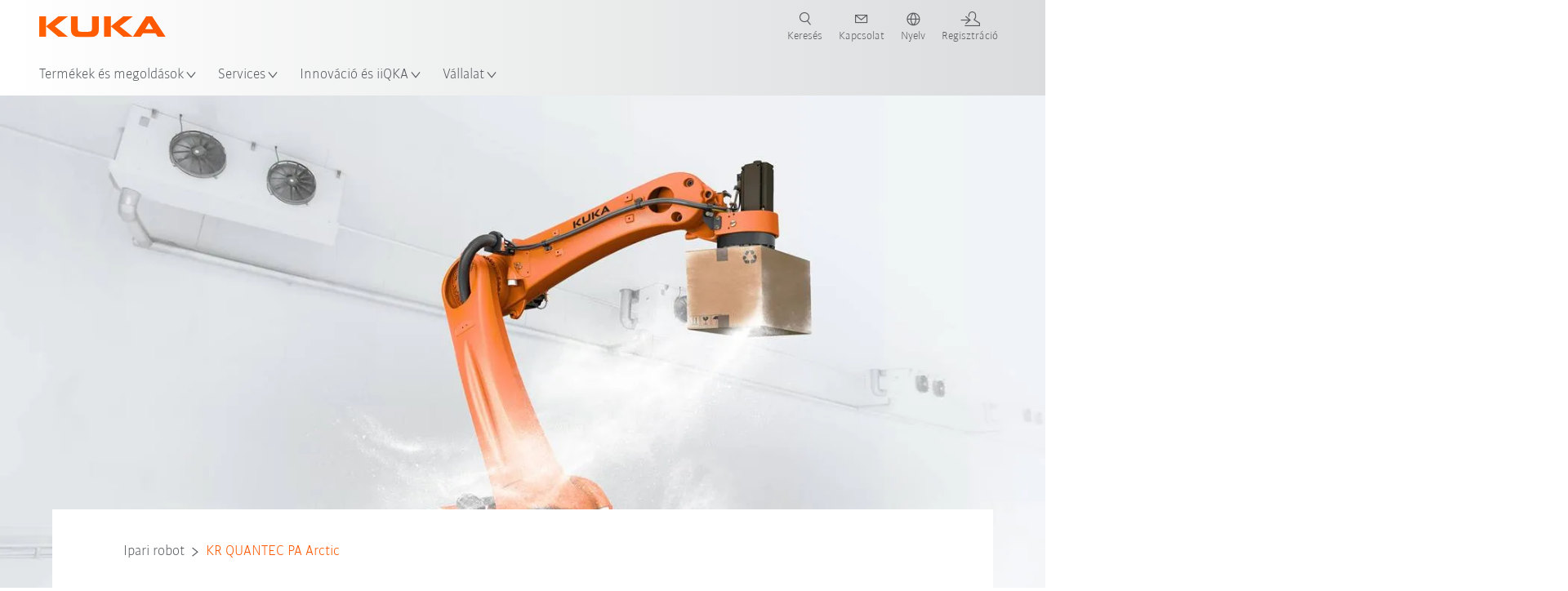

--- FILE ---
content_type: text/html; charset=utf-8
request_url: https://www.kuka.com/hu-hu/term%C3%A9kek-szolg%C3%A1ltat%C3%A1sok/robotrendszerek/ipari-robot/kr-quantec-pa/kr-quantec-pa-arctic
body_size: 32887
content:
<!DOCTYPE html>
	<!--[if lte IE 9]><html class="ie" lang="hu-HU"><![endif]-->
<!--[if (!IE)|(IEMobile)]><!--><html class="no-ie" lang="hu-HU" ><!--<![endif]-->
<head>
	<title>Mélyhűtött raklapozó: robotok a csomagolóipar és az élelmiszeripar számára | KUKA</title>
	<meta http-equiv="Content-Type" content="text/html; charset=utf-8"/>
    <meta http-equiv="X-UA-Compatible" content="IE=edge"/>
	<meta name="description" content="A KR QUANTEC PA Arctic robotot úgy tervezték, hogy még mélyhűtött körülmények között is rendkívül gyorsan működjön, robotkar fűtés nélkül. -30 °C és +10 °C közötti körülményekhez tervezve." />
	<meta name="keywords" content="" />
	<meta name="robots" content="index, follow" />
	<link rel="preload" as="image" fetchpriority="high" href="/-/media/kuka-corporate/images/products/robots/kr-quantec/kr_quantec_pa_arc-teaser.jpg?rev=-1&amp;w=1900&amp;hash=AB8639C9BC62FE0AB26F01AD4FBF9E09" imagesrcset="/-/media/kuka-corporate/images/products/robots/kr-quantec/kr_quantec_pa_arc-teaser.jpg?rev=-1&amp;w=767&amp;hash=B0113A63ED23D50EEB260AC405A64FD6 767w, /-/media/kuka-corporate/images/products/robots/kr-quantec/kr_quantec_pa_arc-teaser.jpg?rev=-1&amp;w=1400&amp;hash=8A683C1C5D8B7D86E8772D553186C20E 1400w, /-/media/kuka-corporate/images/products/robots/kr-quantec/kr_quantec_pa_arc-teaser.jpg?rev=-1&amp;w=1900&amp;hash=AB8639C9BC62FE0AB26F01AD4FBF9E09 1900w" imagesizes="(min-width: 1px) 100vw">
	<link rel="canonical" href="https://www.kuka.com/hu-hu/term%c3%a9kek-szolg%c3%a1ltat%c3%a1sok/robotrendszerek/ipari-robot/kr-quantec-pa/kr-quantec-pa-arctic" />
	<link rel="alternate" hreflang="x-default" href="https://www.kuka.com/en-de/products/robot-systems/industrial-robots/kr-quantec-pa/kr-quantec-pa-arctic" />
	<link rel="alternate" hreflang="de" href="https://www.kuka.com/de-de/produkte-leistungen/robotersysteme/industrieroboter/kr-quantec-pa/kr-quantec-pa-arctic" />
	<link rel="alternate" hreflang="en" href="https://www.kuka.com/en-de/products/robot-systems/industrial-robots/kr-quantec-pa/kr-quantec-pa-arctic" />
	<link rel="alternate" hreflang="es" href="https://www.kuka.com/es-es/productos-servicios/sistemas-de-robot/robot-industrial/kr-quantec-pa/kr-quantec-pa-arctic" />
	<link rel="alternate" hreflang="fr" href="https://www.kuka.com/fr-fr/produits-et-prestations/syst%c3%a8mes-de-robots/robots-industriels/kr-quantec-pa/kr-quantec-pa-arctic" />
	<link rel="alternate" hreflang="nl" href="https://www.kuka.com/nl-be/producten/robotsystemen/industri%c3%able-robot/kr-quantec-pa/kr-quantec-pa-arctic" />
	<link rel="alternate" hreflang="zh" href="https://www.kuka.cn/zh-cn/products/robotics-systems/industrial-robots/kr-quantec-pa/kr-quantec-pa-arc" />
	<link rel="alternate" hreflang="zh-SG" href="https://www.kuka.com/zh-sg/products/robotics-systems/industrial-robots/kr-quantec-pa/kr-quantec-pa-arc" />
	<link rel="alternate" hreflang="zh-TW" href="https://www.kuka.com/zh-tw/products/robotics-systems/industrial-robots/kr-quantec-pa/kr-quantec-pa-arc" />
	<link rel="alternate" hreflang="cs-CZ" href="https://www.kuka.com/cs-cz/produkty,-slu%c5%beby/robotick%c3%a9-syst%c3%a9my/pr%c5%afmyslov%c3%a9-roboty/kr-quantec-pa/kr-quantec-pa-arctic" />
	<link rel="alternate" hreflang="nl-BE" href="https://www.kuka.com/nl-be/producten/robotsystemen/industri%c3%able-robot/kr-quantec-pa/kr-quantec-pa-arctic" />
	<link rel="alternate" hreflang="en-AT" href="https://www.kuka.com/en-at/products/robotics-systems/industrial-robots/kr-quantec-pa/kr-quantec-pa-arctic" />
	<link rel="alternate" hreflang="en-BE" href="https://www.kuka.com/en-be/products/robotics-systems/industrial-robots/kr-quantec-pa/kr-quantec-pa-arctic" />
	<link rel="alternate" hreflang="en-CH" href="https://www.kuka.com/en-ch/products/robotics-systems/industrial-robots/kr-quantec-pa/kr-quantec-pa-arctic" />
	<link rel="alternate" hreflang="en-CN" href="https://www.kuka.cn/en-cn/products/robotics-systems/industrial-robots/kr-quantec-pa/kr-quantec-pa-arctic" />
	<link rel="alternate" hreflang="en-DE" href="https://www.kuka.com/en-de/products/robot-systems/industrial-robots/kr-quantec-pa/kr-quantec-pa-arctic" />
	<link rel="alternate" hreflang="en-AU" href="https://www.kuka.com/en-au/products/robotics-systems/industrial-robots/kr-quantec-pa/kr-quantec-pa-arctic" />
	<link rel="alternate" hreflang="en-CA" href="https://www.kuka.com/en-ca/products/robotics-systems/industrial-robots/kr-quantec-pa/kr-quantec-pa-arctic" />
	<link rel="alternate" hreflang="en-IN" href="https://www.kuka.com/en-in/products/robotics-systems/industrial-robots/kr-quantec-pa/kr-quantec-pa-arctic" />
	<link rel="alternate" hreflang="en-MY" href="https://www.kuka.com/en-my/products/robotics-systems/industrial-robots/kr-quantec-pa/kr-quantec-pa-arctic" />
	<link rel="alternate" hreflang="en-SG" href="https://www.kuka.com/en-sg/products/robotics-systems/industrial-robots/kr-quantec-pa/kr-quantec-pa-arctic" />
	<link rel="alternate" hreflang="en-GB" href="https://www.kuka.com/en-gb/products/robotics-system/industrial-robots/kr-quantec-pa/kr-quantec-pa-arctic" />
	<link rel="alternate" hreflang="en-US" href="https://www.kuka.com/en-us/products/robotics-system/industrial-robots/kr-quantec-pa/kr-quantec-pa-arctic" />
	<link rel="alternate" hreflang="en-HU" href="https://www.kuka.com/en-hu/products/robotics-systems/industrial-robots/kr-quantec-pa/kr-quantec-pa-arctic" />
	<link rel="alternate" hreflang="en-SE" href="https://www.kuka.com/en-se/products/robotics-systems/industrial-robots/kr-quantec-pa/kr-quantec-pa-arctic" />
	<link rel="alternate" hreflang="fr-BE" href="https://www.kuka.com/fr-be/produits-et-prestations/syst%c3%a8mes-de-robots/robots-industriels/kr-quantec-pa/kr-quantec-pa-arctic" />
	<link rel="alternate" hreflang="fr-CA" href="https://www.kuka.com/fr-ca/produits-et-prestations/syst%c3%a8mes-de-robots/robots-industriels/kr-quantec-pa/kr-quantec-pa-arctic" />
	<link rel="alternate" hreflang="fr-FR" href="https://www.kuka.com/fr-fr/produits-et-prestations/syst%c3%a8mes-de-robots/robots-industriels/kr-quantec-pa/kr-quantec-pa-arctic" />
	<link rel="alternate" hreflang="fr-CH" href="https://www.kuka.com/fr-ch/produits-et-prestations/syst%c3%a8mes-de-robots/robots-industriels/kr-quantec-pa/kr-quantec-pa-arctic" />
	<link rel="alternate" hreflang="de-AT" href="https://www.kuka.com/de-at/produkte-leistungen/robotersysteme/industrieroboter/kr-quantec-pa/kr-quantec-pa-arctic" />
	<link rel="alternate" hreflang="de-DE" href="https://www.kuka.com/de-de/produkte-leistungen/robotersysteme/industrieroboter/kr-quantec-pa/kr-quantec-pa-arctic" />
	<link rel="alternate" hreflang="de-CH" href="https://www.kuka.com/de-ch/produkte-leistungen/robotersysteme/industrieroboter/kr-quantec-pa/kr-quantec-pa-arctic" />
	<link rel="alternate" hreflang="hu-HU" href="https://www.kuka.com/hu-hu/term%c3%a9kek-szolg%c3%a1ltat%c3%a1sok/robotrendszerek/ipari-robot/kr-quantec-pa/kr-quantec-pa-arctic" />
	<link rel="alternate" hreflang="it-IT" href="https://www.kuka.com/it-it/prodotti-servizi/sistemi-robot/robot-industriali/kr-quantec-pa/kr-quantec-pa-arctic" />
	<link rel="alternate" hreflang="ja-JP" href="https://www.kuka.com/ja-jp/%e8%a3%bd%e5%93%81%e3%83%bb%e3%82%b5%e3%83%bc%e3%83%93%e3%82%b9/%e3%83%ad%e3%83%9c%e3%83%83%e3%83%88%e3%82%b7%e3%82%b9%e3%83%86%e3%83%a0/%e7%94%a3%e6%a5%ad%e7%94%a8%e3%83%ad%e3%83%9c%e3%83%83%e3%83%88/kr-quantec-pa/kr-quantec-pa-arctic" />
	<link rel="alternate" hreflang="ko-KR" href="https://www.kuka.com/ko-kr/%ec%a0%9c%ed%92%88/%eb%a1%9c%eb%b4%87-%ec%8b%9c%ec%8a%a4%ed%85%9c/%ec%82%b0%ec%97%85%ec%9a%a9-%eb%a1%9c%eb%b4%87/kr-quantec-pa/kr-quantec-pa-arctic" />
	<link rel="alternate" hreflang="pl-PL" href="https://www.kuka.com/pl-pl/produkty-i-us%c5%82ugi/systemy-robot%c3%b3w/roboty-przemys%c5%82owe/kr-quantec-pa/kr-quantec-pa-arctic" />
	<link rel="alternate" hreflang="zh-CN" href="https://www.kuka.cn/zh-cn/products/robotics-systems/industrial-robots/kr-quantec-pa/kr-quantec-pa-arc" />
	<link rel="alternate" hreflang="ro-RO" href="https://www.kuka.com/ro-ro/produse-servicii/robotics-systems/industrial-robots/kr-quantec-pa/kr-quantec-pa-arctic" />
	<link rel="alternate" hreflang="sk-SK" href="https://www.kuka.com/sk-sk/produkty-a-slu%c5%beby/robotick%c3%a9-syst%c3%a9my/industrial-robots/kr-quantec-pa/kr-quantec-pa-arctic" />
	<link rel="alternate" hreflang="es-MX" href="https://www.kuka.com/es-mx/productos-servicios/sistemas-de-robot/robot-industrial/kr-quantec-pa/kr-quantec-pa-arctic" />
	<link rel="alternate" hreflang="es-ES" href="https://www.kuka.com/es-es/productos-servicios/sistemas-de-robot/robot-industrial/kr-quantec-pa/kr-quantec-pa-arctic" />
	<link rel="alternate" hreflang="sv-SE" href="https://www.kuka.com/sv-se/produkter-tj%c3%a4nster/robotsystem/industrirobotar/kr-quantec-pa/kr-quantec-pa-arctic" />
	<link rel="alternate" hreflang="th-TH" href="https://www.kuka.com/th-th/%e0%b8%9c%e0%b8%a5%e0%b8%b4%e0%b8%95%e0%b8%a0%e0%b8%b1%e0%b8%93%e0%b8%91%e0%b9%8c/%e0%b8%a3%e0%b8%b0%e0%b8%9a%e0%b8%9a%e0%b8%ab%e0%b8%b8%e0%b9%88%e0%b8%99%e0%b8%a2%e0%b8%99%e0%b8%95%e0%b9%8c/%e0%b8%ab%e0%b8%b8%e0%b9%88%e0%b8%99%e0%b8%a2%e0%b8%99%e0%b8%95%e0%b9%8c%e0%b8%ad%e0%b8%b8%e0%b8%95%e0%b8%aa%e0%b8%b2%e0%b8%ab%e0%b8%81%e0%b8%a3%e0%b8%a3%e0%b8%a1/kr-quantec-pa/kr-quantec-pa-arctic" />
	<link rel="alternate" hreflang="tr-TR" href="https://www.kuka.com/tr-tr/%c3%bcr%c3%bcnler/robot-sistemleri/end%c3%bcstriyel-robot/kr-quantec-pa/kr-quantec-pa-arctic" />
	<link rel="alternate" hreflang="zh-MY" href="https://www.kuka.com/zh-my/products/robotics-systems/industrial-robots/kr-quantec-pa/kr-quantec-pa-arc" />
	<link rel="alternate" hreflang="pt-BR" href="https://www.kuka.com/pt-br/produtos-servi%c3%a7os/sistemas-de-rob%c3%b4/rob%c3%b4s-industriais/kr-quantec-pa/kr-quantec-pa-arctic" />
	<link rel="alternate" hreflang="pt-PT" href="https://www.kuka.com/pt-pt/produtos-servi%c3%a7os/sistemas-de-rob%c3%b4/rob%c3%b4s-industriais/kr-quantec-pa/kr-quantec-pa-arctic" />
	<link rel="alternate" hreflang="vi-VN" href="https://www.kuka.com/vi-vn/s%e1%ba%a3n-ph%e1%ba%a9m/c%c3%a1c-h%e1%bb%87-th%e1%bb%91ng-r%c3%b4-b%e1%bb%91t/r%c3%b4-b%e1%bb%91t-c%c3%b4ng-nghi%e1%bb%87p/kr-quantec-pa/kr-quantec-pa-arctic" />
	
	<link rel="preload" href="/assets/fonts/KUKA-Bulo_web.woff2" as="font" type="font/woff2" crossorigin />
	<link rel="preload" href="/assets/fonts/KUKA-Bulo_Bold_web.woff2" as="font" type="font/woff2" crossorigin />
	<link rel="preload" href="/assets/fonts/KUKA-Brand_Iconfont.woff2?bvejt7" as="font" type="font/woff2" crossorigin />
	
    <meta name="viewport" id="viewport-meta" content="width=device-width, initial-scale=1.0"/>
    <meta name="content-language" content="hu-HU" />
	<meta name="language" content="hu-HU"/>
    <!-- facebook -->
    
    
    <!-- OpenGraph -->
    <meta property="og:url" content="https://www.kuka.com/hu-hu/term%c3%a9kek-szolg%c3%a1ltat%c3%a1sok/robotrendszerek/ipari-robot/kr-quantec-pa/kr-quantec-pa-arctic"/>
    <meta property="og:site_name" content="KUKA"/>
	<meta property="og:title" content="Mélyhűtött raklapozó: robotok a csomagolóipar és az élelmiszeripar számára | KUKA"/>
	<meta property="og:image" content="https://www.kuka.com/-/media/kuka-corporate/images/products/robots/kr-quantec/kr_quantec_pa_arc-teaser.jpg?rev=-1&amp;w=1900&amp;hash=AB8639C9BC62FE0AB26F01AD4FBF9E09"/>
    <meta property="og:description" content="A KR QUANTEC PA Arctic robotot úgy tervezték, hogy még mélyhűtött körülmények között is rendkívül gyorsan működjön, robotkar fűtés nélkül. -30 °C és +10 °C közötti körülményekhez tervezve."/>
	<meta property="og:type" content="WebPage"/>
	

	
	
	<link rel="icon" href="/-/media/kuka-corporate/images/home/logos/kuka-favicon.ico?rev=83f36be672e94c44bf74f3e3b03dc0c9&amp;hash=976D68E0FB7A6F90C1CE0DF86320CC12">
	<link rel="shortcut icon" href="/-/media/kuka-corporate/images/home/logos/kuka-favicon.ico?rev=83f36be672e94c44bf74f3e3b03dc0c9&amp;hash=976D68E0FB7A6F90C1CE0DF86320CC12">
	<link rel="apple-touch-icon-precomposed" href="/-/media/kuka-corporate/images/home/logos/kuka_touchicon-152.png?rev=-1&amp;hash=5135E265176254D8D1CACD2DB725D193"/>
	<link rel="apple-touch-icon" href="/-/media/kuka-corporate/images/home/logos/kuka_touchicon-152.png?rev=-1&amp;hash=5135E265176254D8D1CACD2DB725D193"/>
	<meta name="msapplication-TileColor" content="#FFFFFF">
	<meta name="msapplication-TileImage" content="/-/media/kuka-corporate/images/home/logos/kuka_touchicon-152.png?rev=-1&amp;hash=5135E265176254D8D1CACD2DB725D193">
	<meta name="msapplication-config" content="/hu-hu/browserconfig">
	<link rel="manifest" href="/hu-hu/manifest">
	<meta name="theme-color" content="#FF5800">
	
	<style>
		:lang(hu-HU){ font-family:'kuka-bulo', Calibri, Segoe UI, Helvetica, Arial, Sans-Serif }
		
	</style>
	<link rel="stylesheet" href="/frontend/dist/app.css?v=5.19.1" type="text/css" />
	
    <!-- Google Site Verification -->
<meta name="google-site-verification" content="eqDP84ikUtn04eG8RyydTpSeDAw4UoNFH8f8ARWzNaI" />
<!-- End Google Site Verification -->
<!-- Google Tag Manager -->
<script type="text/plain" data-cookiecategory="marketing">
if ( document.querySelector('html').getAttribute("lang") != "zh-CN" && document.querySelector('html').getAttribute("lang") != "en-CN" )
{
(function(w,d,s,l,i){w[l]=w[l]||[];w[l].push({'gtm.start':
new Date().getTime(),event:'gtm.js'});var f=d.getElementsByTagName(s)[0],
j=d.createElement(s),dl=l!='dataLayer'?'&l='+l:'';j.async=true;j.src=
'https://www.googletagmanager.com/gtm.js?id='+i+dl;f.parentNode.insertBefore(j,f);
})(window,document,'script','dataLayer','GTM-PD2NWFW');
}
</script>
<!-- End Google Tag Manager -->
	<script>
		var cookieGdpr = {
			cookieNotice: "Ez a tartalom az Ön cookie-beállításai miatt nem elérhető.",
			consentBtnLabel: "Sütik engedélyezése"
		};
	</script>
	<script>
	 window.dataLayer = window.dataLayer || [];
	 window.dataLayer.push({
	  'event': 'cms-url',
	  'language': 'hu-hu',
	  'path': '/kuka internet/home/products/robotics systems/industrial robots/kr quantec pa/kr quantec pa arc',
	  'id': '360044BB2C9942ECA9B730440E04D14F'
	 });
	</script>
	<script type="application/ld+json">
	[{"@context":"https://schema.org","@type":"Organization","name":"KUKA","url":"/hu-hu","logo":"https://www.kuka.com/-/media/kuka-corporate/images/home/logos/kuka_logo.svg?rev=-1&w=1400&hash=FEA5DB9D94663DFDDE1761A95DF1B186","description":"A KUKA az intelligens robotika, valamint az üzem- és rendszertechnológia vezető globális szállítója, és az iparban a digitalizálás ösztönzője.","address":null,"contactPoint":null,"sameAs":["https://www.youtube.com/c/KukaRobotGroup/?sub_confirmation=1","https://www.facebook.com/KUKAGlobal/","https://www.linkedin.com/company/kukaglobal"],"telephone":"+36 30 220 7469"},{"@context":"https://schema.org","@type":"WebPage","name":"Mélyhűtött raklapozó: robotok a csomagolóipar és az élelmiszeripar számára | KUKA","url":"https://www.kuka.com/hu-hu/term%c3%a9kek-szolg%c3%a1ltat%c3%a1sok/robotrendszerek/ipari-robot/kr-quantec-pa/kr-quantec-pa-arctic","headline":"KR QUANTEC PA Arctic ","description":"A KR QUANTEC PA Arctic robotot úgy tervezték, hogy még mélyhűtött körülmények között is rendkívül gyorsan működjön, robotkar fűtés nélkül. -30 °C és +10 °C közötti körülményekhez tervezve.","potentialAction":{"@type":"SearchAction","target":"https://www.kuka.com/hu-hu/search-results-page?q={search_term_string}","query-input":"required name=search_term_string"}},{"@context":"https://schema.org","@type":"BreadcrumbList","itemListElement":[{"@type":"ListItem","position":1,"item":{"@id":"/hu-hu","name":"Home"}},{"@type":"ListItem","position":2,"item":{"@id":"/hu-hu/term%c3%a9kek-szolg%c3%a1ltat%c3%a1sok","name":"Termékek & szolgáltatások"}},{"@type":"ListItem","position":3,"item":{"@id":"/hu-hu/term%c3%a9kek-szolg%c3%a1ltat%c3%a1sok/robotrendszerek","name":"Robotrendszerek"}},{"@type":"ListItem","position":4,"item":{"@id":"/hu-hu/term%c3%a9kek-szolg%c3%a1ltat%c3%a1sok/robotrendszerek/ipari-robot","name":"Ipari robot"}},{"@type":"ListItem","position":5,"item":{"@id":"/hu-hu/term%c3%a9kek-szolg%c3%a1ltat%c3%a1sok/robotrendszerek/ipari-robot/kr-quantec-pa","name":"KR QUANTEC PA"}},{"@type":"ListItem","position":6,"item":{"@id":"/hu-hu/term%c3%a9kek-szolg%c3%a1ltat%c3%a1sok/robotrendszerek/ipari-robot/kr-quantec-pa/kr-quantec-pa-arctic","name":"KR QUANTEC PA Arctic"}}]},{"@context":"https://schema.org","@type":"Article","mainEntityOfPage":null,"headline":"KR QUANTEC PA Arctic ","image":["https://www.kuka.com/-/media/kuka-corporate/images/products/robots/kr-quantec/kr_quantec_pa_arc-teaser.jpg?rev=-1&w=1900&hash=AB8639C9BC62FE0AB26F01AD4FBF9E09"],"datePublished":"2021-11-29T14:02:03Z","dateModified":"2022-02-15T16:10:54Z","isPartOf":null}]
	</script>

	
	
<link rel="stylesheet" href="/dist/cookieconsent.kuka.css" fetchpriority="high" />

<script defer src="/assets/cookieconsent/cookieconsent.js" fetchpriority="high"></script>

<script>
    document.documentElement.classList.add('cc-kuka');	// Do not remove!
    document.documentElement.classList.add('cc-kuka');	// cc-kuka, cc-swisslog, cc-healthcare, cc-translogic

    window.addEventListener('load', function () {
    	const cc = initCookieConsent();
    	const options = {
    		autoclear_cookies: true,
    		// autorun: true,                          					// default: true
			cookie_domain: '.kuka.com', 					    // Enter base domain
    		// cookie_expiration: 182,                 					// default: 182 (days)
			cookie_name: 'gdpr_settings',               				// default: 'gdpr_settings'
    		// cookie_necessary_only_expiration: 182   					// default: disabled
    		// cookie_path: '/',                       					// default: root
    		// cookie_same_site: 'Lax',                					// default: 'Lax'
    		current_lang: 'hu-HU',								// Required, adapt to fit your needs
    		// hide_from_bots: true,                   					// default: true
    		languages: {},							   					// Required, do not remove
    		page_scripts: true,											// Required, do not remove

    		// How consent and settings modals are displayed:
    		gui_options: {
    			consent_modal: {
    				layout: 'cloud',               		// box / cloud / bar
    				position: 'bottom center',     		// left / right / center + top / middle / bottom
    				transition: 'zoom'           		// slide / zoom
    			},
    			settings_modal: {
    				layout: 'box',                 		// bar / box
    				// position: 'left',              	// left / right
    				transition: 'zoom'             		// slide / zoom
    			}
    		},

			// Dispatch events when user interacts with the consent modal:
			onAccept: (cookie) => {
				const acceptEvent = new CustomEvent('cookieConsentAccept', { detail: { cookie, cc: window.cc } });
				document.dispatchEvent(acceptEvent);
			},
			onChange: (cookie, changed_categories) => {
				const changeEvent = new CustomEvent('cookieConsentChange', { detail: { cookie, changed_categories, cc: window.cc } });
				document.dispatchEvent(changeEvent);
			},
    	};

    	fetch(`/api/cxxkxxcxnsxnt/kuka?sc_lang=${options.current_lang}`)
    		.then(response => response.json())
    		.then(data => {
    			options.languages[options.current_lang] = data;
    			cc.run(options);
                window.cc = cc; // Make cc available after it has executed.
    		})
    		.catch(error => {
    			console.error('Error in fetching Cookie Consent config:', error);
    		});
    });
</script>

	

</head>

<body class="mod mod-layout " data-connectors="responsive, toggle">
	

	

	
	
	<header class="o-header js-header">
	
	<nav class="mod mod-nav-next" data-connectors="toggle">
	
	<div class="js-menu mod-nav-next__menu" data-menu-id="E3E5D7E6AA1D43C5B285422A63DA3B1Cmenu">
		
		<div class="mod-nav-next__menu__tabs">
			<ul class="container list-unstyled tabs__list">
				
				<li class="tabs__list__item">
					<button
						type="button"
						class="js-menuTabBtn item__btn item__btn--active"
						data-tab-target="AC151350259545CFB0DFA9C489793FE2tab"
					>
						Termékek
					</button>
				</li>
				
				<li class="tabs__list__item">
					<button
						type="button"
						class="js-menuTabBtn item__btn "
						data-tab-target="B835CBBEC095491FA2C7FD324FFCD828tab"
					>
						Iparágak
					</button>
				</li>
				
				<li class="tabs__list__item">
					<button
						type="button"
						class="js-menuTabBtn item__btn "
						data-tab-target="4CC5145FCEF6487393F3B6A1C3F5E4B9tab"
					>
						Alkalmazások
					</button>
				</li>
				
			</ul>
		</div>
		

		<div class="container mod-nav-next__menu__content">
			
			
			<!-- TABS -->
			<div class="js-contentLeft js-menuTab content__left content__left--active" data-tab-id="AC151350259545CFB0DFA9C489793FE2tab">
				<!-- <div class="content__left__title">
					<a href="https://www.kuka.com/hu-hu/term%c3%a9kek-szolg%c3%a1ltat%c3%a1sok">Termékek &amp; szolgáltatások</a>
				</div> -->
				<div class="js-columns content__left__columns">
					<div class="js-column columns__col columns__col--menu">
						<ul class="js-menuColumnList list-unstyled columns__col__list"></ul>
					</div>
					<div class="js-column columns__col columns__col--tabs">
						<button type="button" class="js-backLink columns__col__backLink">
							<span class="icon-backward"></span>
							Termékek és megoldások
						</button>
						<ul class="list-unstyled columns__col__list">
							
							<li class="list__item">
								<button
									type="button"
									class="js-link list__item__link list__item__link--tab"
									data-tab-target="AC151350259545CFB0DFA9C489793FE2tab"
								>
									Termékek
									<span class="icon-arrow-right"></span>
								</button>
							</li>
							
							<li class="list__item">
								<button
									type="button"
									class="js-link list__item__link list__item__link--tab"
									data-tab-target="B835CBBEC095491FA2C7FD324FFCD828tab"
								>
									Iparágak
									<span class="icon-arrow-right"></span>
								</button>
							</li>
							
							<li class="list__item">
								<button
									type="button"
									class="js-link list__item__link list__item__link--tab"
									data-tab-target="4CC5145FCEF6487393F3B6A1C3F5E4B9tab"
								>
									Alkalmazások
									<span class="icon-arrow-right"></span>
								</button>
							</li>
							
						</ul>
					</div>
					
	<div class="js-column columns__col" data-column-id="C1291DDB00034A9BA833E2F1C8040B08col">
		<button type="button" class="js-backLink columns__col__backLink">
			<span class="icon-backward"></span>
			Termékek
		</button>
		<ul class="list-unstyled columns__col__list">
	
	<li class="list__item">
		<a
			href="/hu-hu/term%c3%a9kek-szolg%c3%a1ltat%c3%a1sok/robotrendszerek"
			target=""
			class="js-link list__item__link list__item__link--active list__item__link--items"
			data-item-id="57EDED0740784DF7B41EA19D63435D69"
		>
			Robotrendszerek
			
			<span class="icon-arrow-right"></span>
			
		</a>
	</li>
	
	<li class="list__item">
		<a
			href="/hu-hu/term%c3%a9kek-szolg%c3%a1ltat%c3%a1sok/amr-autonom-mobil-robotika"
			target=""
			class="js-link list__item__link  list__item__link--items"
			data-item-id="2DA565D17DBD42ECA9DD29616909DCAA"
		>
			Autonóm mobil robotika (AMR)
			
			<span class="icon-arrow-right"></span>
			
		</a>
	</li>
	
	<li class="list__item">
		<a
			href="/hu-hu/term%c3%a9kek-szolg%c3%a1ltat%c3%a1sok/gy%c3%a1rt%c3%b3g%c3%a9pek"
			target=""
			class="js-link list__item__link  list__item__link--items"
			data-item-id="6276809EE0934A2BBBE8FC64DA7D379C"
		>
			Gyártógépek
			
			<span class="icon-arrow-right"></span>
			
		</a>
	</li>
	
	<li class="list__item">
		<a
			href="/hu-hu/term%c3%a9kek-szolg%c3%a1ltat%c3%a1sok/gy%c3%a1rt%c3%b3berendez%c3%a9sek"
			target=""
			class="js-link list__item__link  list__item__link--items"
			data-item-id="9C920C8F2588415C83C29EBBF865F95F"
		>
			Gyártóberendezések
			
			<span class="icon-arrow-right"></span>
			
		</a>
	</li>
	
</ul>

	</div>
	
		
			
				<div class="js-column columns__col" data-column-id="57EDED0740784DF7B41EA19D63435D69">
					<button type="button" class="js-backLink columns__col__backLink">
						<span class="icon-backward"></span>
						Termékek &amp; szolgáltatások
					</button>
					<ul class="list-unstyled columns__col__list">
	
	<li class="list__item">
		<a
			href="/hu-hu/term%c3%a9kek-szolg%c3%a1ltat%c3%a1sok/robotrendszerek"
			target=""
			class="js-link list__item__link  "
			data-item-id="57EDED0740784DF7B41EA19D63435D69-first"
		>
			Robotrendszerek
			
		</a>
	</li>
	
	<li class="list__item">
		<a
			href="/hu-hu/term%c3%a9kek-szolg%c3%a1ltat%c3%a1sok/robotrendszerek/ipari-robot"
			target=""
			class="js-link list__item__link list__item__link--active "
			data-item-id="8479B6C26CD440F3AAC8B19CCF6307EB"
		>
			Ipari robot
			
		</a>
	</li>
	
	<li class="list__item">
		<a
			href="/hu-hu/term%c3%a9kek-szolg%c3%a1ltat%c3%a1sok/robotrendszerek/szoftverek"
			target=""
			class="js-link list__item__link  "
			data-item-id="54D6E86310104B5AA9D0397E29647231"
		>
			Szoftverek
			
		</a>
	</li>
	
	<li class="list__item">
		<a
			href="/hu-hu/term%c3%a9kek-szolg%c3%a1ltat%c3%a1sok/robotrendszerek/robotvez%c3%a9rl%c5%91k"
			target=""
			class="js-link list__item__link  list__item__link--items"
			data-item-id="71DD011DBB734E13B701068297D07FF4"
		>
			Robotvezérlők
			
			<span class="icon-arrow-right"></span>
			
		</a>
	</li>
	
	<li class="list__item">
		<a
			href="/hu-hu/term%c3%a9kek-szolg%c3%a1ltat%c3%a1sok/robotrendszerek/robotperif%c3%a9ria"
			target=""
			class="js-link list__item__link  list__item__link--items"
			data-item-id="0445952E9D4A48529E46AECED2C02D83"
		>
			Robotperiféria
			
			<span class="icon-arrow-right"></span>
			
		</a>
	</li>
	
	<li class="list__item">
		<a
			href="/hu-hu/v%c3%a1llalat/sajt%c3%b3/news/2023/02/robot-express-packs"
			target=""
			class="js-link list__item__link  "
			data-item-id="1275E39E31CE432CA58204513D1BA6F5"
		>
			KUKA Express Packs
			
		</a>
	</li>
	
	<li class="list__item">
		<a
			href="/hu-hu/term%c3%a9kek-szolg%c3%a1ltat%c3%a1sok/robotrendszerek/ready2_use"
			target=""
			class="js-link list__item__link  list__item__link--items"
			data-item-id="7505B72A4E164B1CB988B8C31A5FFCD9"
		>
			KUKA ready2_use 
			
			<span class="icon-arrow-right"></span>
			
		</a>
	</li>
	
	<li class="list__item">
		<a
			href="/hu-hu/term%c3%a9kek-szolg%c3%a1ltat%c3%a1sok/robotrendszerek/kuka-education"
			target=""
			class="js-link list__item__link  "
			data-item-id="BA34BC5D3844478BABBDA44DE0A689B6"
		>
			KUKA Education
			
		</a>
	</li>
	
</ul>

				</div>
				
					
				
					
						
					
				
					
				
					
				
					
				
					
				
					
				
					
				
			
		
	
		
	
		
	
		
	


				</div>
			</div>
			<!-- /TABS -->
			
			<!-- TABS -->
			<div class="js-contentLeft js-menuTab content__left " data-tab-id="B835CBBEC095491FA2C7FD324FFCD828tab">
				<!-- <div class="content__left__title">
					<a href="https://www.kuka.com/hu-hu/ipar%c3%a1gak">Iparágak</a>
				</div> -->
				<div class="js-columns content__left__columns">
					<div class="js-column columns__col columns__col--menu">
						<ul class="js-menuColumnList list-unstyled columns__col__list"></ul>
					</div>
					<div class="js-column columns__col columns__col--tabs">
						<button type="button" class="js-backLink columns__col__backLink">
							<span class="icon-backward"></span>
							Termékek és megoldások
						</button>
						<ul class="list-unstyled columns__col__list">
							
							<li class="list__item">
								<button
									type="button"
									class="js-link list__item__link list__item__link--tab"
									data-tab-target="AC151350259545CFB0DFA9C489793FE2tab"
								>
									Termékek
									<span class="icon-arrow-right"></span>
								</button>
							</li>
							
							<li class="list__item">
								<button
									type="button"
									class="js-link list__item__link list__item__link--tab"
									data-tab-target="B835CBBEC095491FA2C7FD324FFCD828tab"
								>
									Iparágak
									<span class="icon-arrow-right"></span>
								</button>
							</li>
							
							<li class="list__item">
								<button
									type="button"
									class="js-link list__item__link list__item__link--tab"
									data-tab-target="4CC5145FCEF6487393F3B6A1C3F5E4B9tab"
								>
									Alkalmazások
									<span class="icon-arrow-right"></span>
								</button>
							</li>
							
						</ul>
					</div>
					
	<div class="js-column columns__col" data-column-id="F5AA224DC7E64EB4A90AA88CED61B9ABcol">
		<button type="button" class="js-backLink columns__col__backLink">
			<span class="icon-backward"></span>
			Iparágak
		</button>
		<ul class="list-unstyled columns__col__list">
	
	<li class="list__item">
		<a
			href="/hu-hu/ipar%c3%a1gak/aut%c3%b3ipar"
			target=""
			class="js-link list__item__link  list__item__link--items"
			data-item-id="F451C01FE0B04334BBEA44E07528788B"
		>
			Autóipar
			
			<span class="icon-arrow-right"></span>
			
		</a>
	</li>
	
	<li class="list__item">
		<a
			href="/hu-hu/ipar%c3%a1gak/automatiz%c3%a1lt-modul%c3%a1ris-h%c3%a1z%c3%a9p%c3%adt%c3%a9s"
			target=""
			class="js-link list__item__link  "
			data-item-id="5BF33D31EE664DBF87431B559BF1E55D"
		>
			Automatizált házépítés
			
		</a>
	</li>
	
	<li class="list__item">
		<a
			href="/hu-hu/ipar%c3%a1gak/robots-used-in-medicine"
			target=""
			class="js-link list__item__link  list__item__link--items"
			data-item-id="8C1674CB4963416FBCCBB996CFC17B94"
		>
			Healthcare
			
			<span class="icon-arrow-right"></span>
			
		</a>
	</li>
	
	<li class="list__item">
		<a
			href="/hu-hu/ipar%c3%a1gak/elektronikai-%c3%a1gazat"
			target=""
			class="js-link list__item__link  list__item__link--items"
			data-item-id="8EF4EE1AE3644F3C9BF6CC5E45128718"
		>
			Elektronikai ipar
			
			<span class="icon-arrow-right"></span>
			
		</a>
	</li>
	
	<li class="list__item">
		<a
			href="/hu-hu/ipar%c3%a1gak/akkumulatorgyartas"
			target=""
			class="js-link list__item__link  list__item__link--items"
			data-item-id="C1F0FA22C2504800968BF497D32FA77B"
		>
			Akkumulátorgyártás
			
			<span class="icon-arrow-right"></span>
			
		</a>
	</li>
	
	<li class="list__item">
		<a
			href="/hu-hu/ipar%c3%a1gak/e-kereskedelem"
			target=""
			class="js-link list__item__link  "
			data-item-id="CAEE280EB417432AB98CDF4E6C7A1657"
		>
			E-kereskedelem és kiskereskedelmi logisztika
			
		</a>
	</li>
	
	<li class="list__item">
		<a
			href="/hu-hu/ipar%c3%a1gak/fogyaszt%c3%a1si-cikkek-ipara"
			target=""
			class="js-link list__item__link  list__item__link--items"
			data-item-id="A8372008A8514A31A96EB877C07FA383"
		>
			Fogyasztási cikkek ipara
			
			<span class="icon-arrow-right"></span>
			
		</a>
	</li>
	
	<li class="list__item">
		<a
			href="/hu-hu/ipar%c3%a1gak/f%c3%a9mipar"
			target=""
			class="js-link list__item__link  list__item__link--items"
			data-item-id="4928728031D24F2A9AEB6B768710B09D"
		>
			Fémipar
			
			<span class="icon-arrow-right"></span>
			
		</a>
	</li>
	
	<li class="list__item">
		<a
			href="/hu-hu/ipar%c3%a1gak/tov%c3%a1bbi-%c3%a1gazatok"
			target=""
			class="js-link list__item__link  list__item__link--items"
			data-item-id="F58E0CA753CC4F11A7388B204F6C9FFA"
		>
			További ágazatok
			
			<span class="icon-arrow-right"></span>
			
		</a>
	</li>
	
	<li class="list__item">
		<a
			href="/hu-hu/ipar%c3%a1gak/rendszerpartnerek"
			target=""
			class="js-link list__item__link  "
			data-item-id="95095200B63E4E2D80848825FC549AD1"
		>
			KUKA partnerek
			
		</a>
	</li>
	
</ul>

	</div>
	
		
	
		
	
		
	
		
	
		
	
		
	
		
	
		
	
		
	
		
	


				</div>
			</div>
			<!-- /TABS -->
			
			<!-- TABS -->
			<div class="js-contentLeft js-menuTab content__left " data-tab-id="4CC5145FCEF6487393F3B6A1C3F5E4B9tab">
				<!-- <div class="content__left__title">
					<a href="https://www.kuka.com/hu-hu/jelentkez%c3%a9sek">Alkalmazások</a>
				</div> -->
				<div class="js-columns content__left__columns">
					<div class="js-column columns__col columns__col--menu">
						<ul class="js-menuColumnList list-unstyled columns__col__list"></ul>
					</div>
					<div class="js-column columns__col columns__col--tabs">
						<button type="button" class="js-backLink columns__col__backLink">
							<span class="icon-backward"></span>
							Termékek és megoldások
						</button>
						<ul class="list-unstyled columns__col__list">
							
							<li class="list__item">
								<button
									type="button"
									class="js-link list__item__link list__item__link--tab"
									data-tab-target="AC151350259545CFB0DFA9C489793FE2tab"
								>
									Termékek
									<span class="icon-arrow-right"></span>
								</button>
							</li>
							
							<li class="list__item">
								<button
									type="button"
									class="js-link list__item__link list__item__link--tab"
									data-tab-target="B835CBBEC095491FA2C7FD324FFCD828tab"
								>
									Iparágak
									<span class="icon-arrow-right"></span>
								</button>
							</li>
							
							<li class="list__item">
								<button
									type="button"
									class="js-link list__item__link list__item__link--tab"
									data-tab-target="4CC5145FCEF6487393F3B6A1C3F5E4B9tab"
								>
									Alkalmazások
									<span class="icon-arrow-right"></span>
								</button>
							</li>
							
						</ul>
					</div>
					
	<div class="js-column columns__col" data-column-id="DD41DB84774846F89A1900D6786BA8CAcol">
		<button type="button" class="js-backLink columns__col__backLink">
			<span class="icon-backward"></span>
			Alkalmazások
		</button>
		<ul class="list-unstyled columns__col__list">
	
	<li class="list__item">
		<a
			href="/hu-hu/jelentkez%c3%a9sek/illeszt%c3%a9si-elj%c3%a1r%c3%a1s-automatiz%c3%a1l%c3%a1s"
			target=""
			class="js-link list__item__link  list__item__link--items"
			data-item-id="093D2F6B1A054368AA5F3F7291CFFE33"
		>
			Illesztési eljárás
			
			<span class="icon-arrow-right"></span>
			
		</a>
	</li>
	
	<li class="list__item">
		<a
			href="/hu-hu/jelentkez%c3%a9sek/illeszt%c3%a9si-elj%c3%a1r%c3%a1s-automatiz%c3%a1l%c3%a1s/hegeszt%c3%a9s"
			target=""
			class="js-link list__item__link  list__item__link--items"
			data-item-id="99D60750630E4514BE3A2F59BF898D83"
		>
			Hegesztés
			
			<span class="icon-arrow-right"></span>
			
		</a>
	</li>
	
	<li class="list__item">
		<a
			href="/hu-hu/jelentkez%c3%a9sek/handling-automation"
			target=""
			class="js-link list__item__link  list__item__link--items"
			data-item-id="A30EE5E4CBE24A629C392CAC61207420"
		>
			Mozgatás
			
			<span class="icon-arrow-right"></span>
			
		</a>
	</li>
	
	<li class="list__item">
		<a
			href="/hu-hu/jelentkez%c3%a9sek/mechanikus-megmunkalas"
			target=""
			class="js-link list__item__link  list__item__link--items"
			data-item-id="67B0F6620E414CE0A9296B1FA151CA90"
		>
			Mechanikus megmunkálás
			
			<span class="icon-arrow-right"></span>
			
		</a>
	</li>
	
	<li class="list__item">
		<a
			href="/hu-hu/jelentkez%c3%a9sek/minosegellenorzes-robottal"
			target=""
			class="js-link list__item__link  "
			data-item-id="D166ADD05FAC4B569B15ADEC118BC77C"
		>
			Minőségellenőrzés
			
		</a>
	</li>
	
	<li class="list__item">
		<a
			href="/hu-hu/jelentkez%c3%a9sek/felhordas-festes-ragasztas"
			target=""
			class="js-link list__item__link  "
			data-item-id="ACB84431387243CEA42F2D5D567C30A5"
		>
			Felhordás / Festés / Ragasztás
			
		</a>
	</li>
	
	<li class="list__item">
		<a
			href="/hu-hu/jelentkez%c3%a9sek/vagas-levalasztas"
			target=""
			class="js-link list__item__link  list__item__link--items"
			data-item-id="020902C179D84C17AF1A86050655C90E"
		>
			Vágás / Leválasztás
			
			<span class="icon-arrow-right"></span>
			
		</a>
	</li>
	
	<li class="list__item">
		<a
			href="/hu-hu/jelentkez%c3%a9sek/robotok-kulonleges-kornyezeti-feltetelekhez"
			target=""
			class="js-link list__item__link  list__item__link--items"
			data-item-id="D5BEA0A632D7419C95ABCE47507DBA25"
		>
			Különleges környezeti feltételek
			
			<span class="icon-arrow-right"></span>
			
		</a>
	</li>
	
	<li class="list__item">
		<a
			href="/hu-hu/jelentkez%c3%a9sek/egyeb-robotalkalmazasok"
			target=""
			class="js-link list__item__link  list__item__link--items"
			data-item-id="CDAF8864A24C499198F1B29A3C6613D8"
		>
			Egyéb alkalmazások
			
			<span class="icon-arrow-right"></span>
			
		</a>
	</li>
	
</ul>

	</div>
	
		
	
		
	
		
	
		
	
		
	
		
	
		
	
		
	
		
	


				</div>
			</div>
			<!-- /TABS -->
			
			
			
			<!-- TEASERS -->
			<div class="content__right">
				<strong class="js-teasersTitle content__right__title">Tudjon meg többet</strong>
<ul class="list-unstyled content__right__teasers">
	
	<li class="teasers__item">
		<a href="/hu-hu/robot-guide" target="_blank" class="teasers__item__link" style="background-image: url(/-/media/kuka-corporate/images/guided-selling/kuka-pickcontrol-application.jpg?rev=-1&amp;w=320&amp;hash=4D61EE8FFCC88C46E624BA7EAD1B8FDD)">
			<span class="link__label">Robot Guide</span>
		</a>
	</li>
	
	<li class="teasers__item">
		<a href="/hu-hu/ipar%c3%a1gak/esettanulm%c3%a1nyok" target="" class="teasers__item__link" style="background-image: url(/-/media/kuka-corporate/images/industries/automotive/kuka-automation-in-the-industry.jpg?rev=-1&amp;w=320&amp;hash=9C0800FFC5507543A4E92F184A16BCB4)">
			<span class="link__label">Esettanulmányok</span>
		</a>
	</li>
	
	<li class="teasers__item">
		<a href="/hu-hu/ipar%c3%a1gak/rendszerpartnerek" target="" class="teasers__item__link" style="background-image: url(/-/media/kuka-corporate/images/industries/system-partner/kuka-system-partner-header-picture.png?rev=-1&amp;w=320&amp;hash=0F15A45FBF3978E5F08A453268DB0701)">
			<span class="link__label">KUKA partnerek</span>
		</a>
	</li>
	
</ul>

			</div>
			<!-- /TEASERS -->
			
		</div>
	</div>
	
	<div class="js-menu mod-nav-next__menu" data-menu-id="83BE6159B0524E71BC26977F32AC8A03menu">
		

		<div class="container mod-nav-next__menu__content">
			
			<!-- ONLY COLUMNS -->
			<div class="js-contentLeft content__left content__left--active">
				<div class="content__left__title">
					<a href="https://www.kuka.com/hu-hu/services">Services</a>
				</div>
				<div class="js-columns content__left__columns">
					<div class="js-column columns__col columns__col--menu">
						<ul class="js-menuColumnList list-unstyled columns__col__list"></ul>
					</div>
					
	<div class="js-column columns__col" data-column-id="83BE6159B0524E71BC26977F32AC8A03col">
		<button type="button" class="js-backLink columns__col__backLink">
			<span class="icon-backward"></span>
			Services
		</button>
		<ul class="list-unstyled columns__col__list">
	
	<li class="list__item">
		<a
			href="/hu-hu/services/m%c5%b1szaki-seg%c3%a9lyvonal-%c3%a9s-tan%c3%a1csad%c3%a1s"
			target=""
			class="js-link list__item__link  "
			data-item-id="EF90366F509A473F9378EC939C53FB9A"
		>
			Műszaki segélyvonal &amp; tanácsadás
			
		</a>
	</li>
	
	<li class="list__item">
		<a
			href="/hu-hu/services/my-kuka"
			target=""
			class="js-link list__item__link  "
			data-item-id="3E5373468B134CB3BF74F12A0ACC021A"
		>
			my.KUKA ügyfélportál
			
		</a>
	</li>
	
	<li class="list__item">
		<a
			href="/hu-hu/services/downloads"
			target=""
			class="js-link list__item__link  "
			data-item-id="ED1FDFF1BEAF4BECBDA565A285F099F1"
		>
			Downloads
			
		</a>
	</li>
	
	<li class="list__item">
		<a
			href="/hu-hu/services/kuka-college"
			target=""
			class="js-link list__item__link  list__item__link--items"
			data-item-id="5127C3F5C3DE41CBB17F3050A6A07CFF"
		>
			KUKA College
			
			<span class="icon-arrow-right"></span>
			
		</a>
	</li>
	
	<li class="list__item">
		<a
			href="/hu-hu/services/haszn%c3%a1lt-kuka-robotok"
			target=""
			class="js-link list__item__link  "
			data-item-id="FE169E1F464E4E519C7038433C50AB8B"
		>
			Használt KUKA robotok
			
		</a>
	</li>
	
	<li class="list__item">
		<a
			href="/hu-hu/services/p%c3%b3talkatr%c3%a9szek"
			target=""
			class="js-link list__item__link  "
			data-item-id="378C4EC61CF94891ACD1C966629972B6"
		>
			Pótalkatrészek
			
		</a>
	</li>
	
	<li class="list__item">
		<a
			href="/hu-hu/services/szerviz_robotok-%c3%a9s-g%c3%a9pek"
			target=""
			class="js-link list__item__link  list__item__link--items"
			data-item-id="13EE1161FD7840E59678D2FBB9C1CEF5"
		>
			Robotok és gépek szervizelése
			
			<span class="icon-arrow-right"></span>
			
		</a>
	</li>
	
	<li class="list__item">
		<a
			href="/hu-hu/services/circular-services"
			target=""
			class="js-link list__item__link  "
			data-item-id="E1D79D2C084F4A52B7E13E7437D3C650"
		>
			Circular Services
			
		</a>
	</li>
	
	<li class="list__item">
		<a
			href="/hu-hu/services/berendez%c3%a9s-szerviz"
			target=""
			class="js-link list__item__link  "
			data-item-id="29F0029CDFDE4F2A8ABFD4E8EB8132CC"
		>
			Berendezés-szerviz
			
		</a>
	</li>
	
	<li class="list__item">
		<a
			href="/hu-hu/services/cybersecurity"
			target=""
			class="js-link list__item__link  "
			data-item-id="04720387C03046B08CCB22F1073C6B9C"
		>
			Cybersecurity
			
		</a>
	</li>
	
	<li class="list__item">
		<a
			href="/hu-hu/services/%c3%bcgyf%c3%a9lszolg%c3%a1lati-kapcsolatok"
			target=""
			class="js-link list__item__link  "
			data-item-id="456D5D33669E4901918496369322D980"
		>
			Ügyfélszolgálati kapcsolatok
			
		</a>
	</li>
	
</ul>

	</div>
	
		
	
		
	
		
	
		
	
		
	
		
	
		
	
		
	
		
	
		
	
		
	


				</div>
			</div>
			<!-- /ONLY COLUMNS -->
			
			
			<!-- TEASERS -->
			<div class="content__right">
				<strong class="js-teasersTitle content__right__title">Tudjon meg többet</strong>
<ul class="list-unstyled content__right__teasers">
	
	<li class="teasers__item">
		<a href="/hu-hu/services/my-kuka" target="" class="teasers__item__link" style="background-image: url(/-/media/kuka-corporate/images/customer-services/mykuka_stage_signet_top_3200x1800.jpg?rev=-1&amp;w=320&amp;hash=83BB95D48985A6125338C496E19F40B8)">
			<span class="link__label">my.KUKA</span>
		</a>
	</li>
	
	<li class="teasers__item">
		<a href="/hu-hu/services/downloads" target="" class="teasers__item__link" style="background-image: url(/-/media/kuka-corporate/images/customer-services/download_center.jpg?rev=10c20342581b4da9b588f6b667fd61b0&amp;w=320&amp;hash=E264CABB7DB57274CB04D06DCBA7B2F4)">
			<span class="link__label">Download Center</span>
		</a>
	</li>
	
	<li class="teasers__item">
		<a href="/hu-hu/services/%c3%bcgyf%c3%a9lszolg%c3%a1lati-kapcsolatok" target="" class="teasers__item__link" style="background-image: url(/-/media/kuka-corporate/images/customer-services/kuka_services.jpg?rev=809c36eee6e746d5a99235efb606fb5b&amp;w=320&amp;hash=10E5FE9CA6774433DAC94435F4135BD1)">
			<span class="link__label">Ügyfélszolgálat</span>
		</a>
	</li>
	
</ul>

			</div>
			<!-- /TEASERS -->
			
		</div>
	</div>
	
	<div class="js-menu mod-nav-next__menu" data-menu-id="982A2CD7AA314359B9DBBEE1948443E6menu">
		

		<div class="container mod-nav-next__menu__content">
			
			<!-- ONLY COLUMNS -->
			<div class="js-contentLeft content__left content__left--active">
				<div class="content__left__title">
					<a href="https://www.kuka.com/hu-hu/future-production">Innováció és iiQKA: induljon a jövő felé</a>
				</div>
				<div class="js-columns content__left__columns">
					<div class="js-column columns__col columns__col--menu">
						<ul class="js-menuColumnList list-unstyled columns__col__list"></ul>
					</div>
					
	<div class="js-column columns__col" data-column-id="982A2CD7AA314359B9DBBEE1948443E6col">
		<button type="button" class="js-backLink columns__col__backLink">
			<span class="icon-backward"></span>
			Innováció és iiQKA
		</button>
		<ul class="list-unstyled columns__col__list">
	
	<li class="list__item">
		<a
			href="/hu-hu/future-production/mesters%c3%a9ges-intelligencia-automatiz%c3%a1l%c3%a1s"
			target=""
			class="js-link list__item__link  "
			data-item-id="4145C48001F64498901BC2097BB47F86"
		>
			A mesterséges intelligencia az automatizálásban
			
		</a>
	</li>
	
	<li class="list__item">
		<a
			href="/hu-hu/future-production/iiqka-robots-for-the-people"
			target=""
			class="js-link list__item__link  list__item__link--items"
			data-item-id="12E59D80496542599B710F80D407691F"
		>
			iiQKA: Robots for the People
			
			<span class="icon-arrow-right"></span>
			
		</a>
	</li>
	
	<li class="list__item">
		<a
			href="/hu-hu/future-production/innovation-and-research"
			target=""
			class="js-link list__item__link  list__item__link--items"
			data-item-id="3D36A5B584B84086B71D7ECDA847979F"
		>
			Innovation &amp; Research
			
			<span class="icon-arrow-right"></span>
			
		</a>
	</li>
	
	<li class="list__item">
		<a
			href="/hu-hu/future-production/gyartas-ipari-automatizalasa"
			target=""
			class="js-link list__item__link  list__item__link--items"
			data-item-id="A058EC85200147FA9099B5C5E72BC289"
		>
			A gyártás automatizálása
			
			<span class="icon-arrow-right"></span>
			
		</a>
	</li>
	
	<li class="list__item">
		<a
			href="/hu-hu/future-production/ember-%c3%a9s-robot-k%c3%b6z%c3%b6tti-egy%c3%bcttm%c5%b1k%c3%b6d%c3%a9s"
			target=""
			class="js-link list__item__link  list__item__link--items"
			data-item-id="A3645BD7050E4F55BAFC0D2A1AF7393C"
		>
			Ember és robot közötti együttműködés
			
			<span class="icon-arrow-right"></span>
			
		</a>
	</li>
	
</ul>

	</div>
	
		
	
		
	
		
	
		
	
		
	


				</div>
			</div>
			<!-- /ONLY COLUMNS -->
			
			
		</div>
	</div>
	
	<div class="js-menu mod-nav-next__menu" data-menu-id="4F5D6B85555C4A26AC23181FDAC07536menu">
		

		<div class="container mod-nav-next__menu__content">
			
			<!-- ONLY COLUMNS -->
			<div class="js-contentLeft content__left content__left--active">
				<div class="content__left__title">
					<a href="https://www.kuka.com/hu-hu/v%c3%a1llalat">Vállalat</a>
				</div>
				<div class="js-columns content__left__columns">
					<div class="js-column columns__col columns__col--menu">
						<ul class="js-menuColumnList list-unstyled columns__col__list"></ul>
					</div>
					
	<div class="js-column columns__col" data-column-id="4F5D6B85555C4A26AC23181FDAC07536col">
		<button type="button" class="js-backLink columns__col__backLink">
			<span class="icon-backward"></span>
			Vállalat
		</button>
		<ul class="list-unstyled columns__col__list">
	
	<li class="list__item">
		<a
			href="/hu-hu/v%c3%a1llalat/kapcsolat"
			target=""
			class="js-link list__item__link  "
			data-item-id="47FE1756E5584A1B90050E3508A67D13"
		>
			Kapcsolat
			
		</a>
	</li>
	
	<li class="list__item">
		<a
			href="/hu-hu/v%c3%a1llalat/a-kuka-telephelyei"
			target=""
			class="js-link list__item__link  "
			data-item-id="24EC7ADF5BC8499181861D52030E2595"
		>
			A KUKA telephelyei
			
		</a>
	</li>
	
	<li class="list__item">
		<a
			href="/hu-hu/v%c3%a1llalat/karrier"
			target=""
			class="js-link list__item__link  list__item__link--items"
			data-item-id="B91F2A10D6884BC6AB266D16DF7F9454"
		>
			Karrier
			
			<span class="icon-arrow-right"></span>
			
		</a>
	</li>
	
	<li class="list__item">
		<a
			href="/hu-hu/v%c3%a1llalat/sajt%c3%b3"
			target=""
			class="js-link list__item__link  list__item__link--items"
			data-item-id="A9F6D9EB1A54422B93DFEAA531AC97F2"
		>
			Sajtó
			
			<span class="icon-arrow-right"></span>
			
		</a>
	</li>
	
	<li class="list__item">
		<a
			href="/hu-hu/v%c3%a1llalat/iimagazine"
			target=""
			class="js-link list__item__link  "
			data-item-id="B2F2E4E10D424234AD9FA35287565816"
		>
			iiMagazine
			
		</a>
	</li>
	
	<li class="list__item">
		<a
			href="/hu-hu/knowledge"
			target=""
			class="js-link list__item__link  "
			data-item-id="D819993CFCF446A1913B939BA34254DC"
		>
			Knowledge area
			
		</a>
	</li>
	
	<li class="list__item">
		<a
			href="/hu-hu/v%c3%a1llalat/rendezv%c3%a9nyek-%c3%a9s-webin%c3%a1riumok"
			target=""
			class="js-link list__item__link  list__item__link--items"
			data-item-id="52EF9D65CDB94AFBB1387A9C399D646E"
		>
			Rendezvények &amp; webináriumok
			
			<span class="icon-arrow-right"></span>
			
		</a>
	</li>
	
	<li class="list__item">
		<a
			href="/hu-hu/v%c3%a1llalat/fenntarthat%c3%b3s%c3%a1g"
			target=""
			class="js-link list__item__link  list__item__link--items"
			data-item-id="D92728C4D5074B6A9DF93C7A0B579BF3"
		>
			Fenntartható transzformáció
			
			<span class="icon-arrow-right"></span>
			
		</a>
	</li>
	
	<li class="list__item">
		<a
			href="/hu-hu/v%c3%a1llalat/a-kuka-r%c3%b3l"
			target=""
			class="js-link list__item__link  list__item__link--items"
			data-item-id="094C9759098A42E5ADDEFEC5B50034A4"
		>
			A KUKA-ról
			
			<span class="icon-arrow-right"></span>
			
		</a>
	</li>
	
</ul>

	</div>
	
		
	
		
	
		
	
		
	
		
	
		
	
		
	
		
	
		
	


				</div>
			</div>
			<!-- /ONLY COLUMNS -->
			
			
			<!-- TEASERS -->
			<div class="content__right">
				<strong class="js-teasersTitle content__right__title">Tudjon meg többet</strong>
<ul class="list-unstyled content__right__teasers">
	
	<li class="teasers__item">
		<a href="/hu-hu/v%c3%a1llalat/a-kuka-telephelyei" target="" class="teasers__item__link" style="background-image: url(/-/media/kuka-corporate/images/customer-services/weltkugel_kontakte_services_kuka.jpg?rev=-1&amp;w=320&amp;hash=729FF72C296D7F8A9B54D4967A12595A)">
			<span class="link__label">A KUKA telephelyei</span>
		</a>
	</li>
	
	<li class="teasers__item">
		<a href="/hu-hu/v%c3%a1llalat/iimagazine" target="" class="teasers__item__link" style="background-image: url(/-/media/kuka-corporate/images/iimagazine/header-imagine-1920x590-v01.jpg?rev=-1&amp;w=320&amp;hash=52ACFC27151465722DD35FE006A646F0)">
			<span class="link__label">iiMagazine</span>
		</a>
	</li>
	
	<li class="teasers__item">
		<a href="/hu-hu/v%c3%a1llalat/karrier/%c3%a1ll%c3%a1saj%c3%a1nlatok" target="" class="teasers__item__link" style="background-image: url(/-/media/kuka-corporate/images/careers/job-header-image/kuka_business-development.jpg?rev=-1&amp;w=320&amp;hash=B9F56BF75F23C1B32ED6351FD0200321)">
			<span class="link__label">Állásajánlatok</span>
		</a>
	</li>
	
</ul>

			</div>
			<!-- /TEASERS -->
			
		</div>
	</div>
	

	<script id="mod-nav-next__columnTemplate" type="text/x-dot-template">
		<div class="js-column columns__col" data-column-id="[[=column.id]]">
			<ul class="list-unstyled columns__col__list">
				[[~column.items :item]]
				<li class="list__item">
					<a
						href="[[=item.link]]"
						class="js-link list__item__link [[? item.isActive ]]list__item__link--active[[?]] [[? item.isTab || (item.items && item.items.length > 0) ]]list__item__link--items[[?]] [[? item.isTab ]]list__item__link--tab[[?]]"
						[[? item.isTab ]]data-tab-target="[[=item.id]]"[[??]]data-item-id="[[=item.id]]"[[?]]
					>
						[[=item.name]]
						[[? item.isTab || (item.items && item.items.length > 0) ]]
						<span class="icon-arrow-right"></span>
						[[?]]
					</a>
				</li>
				[[~]]
			</ul>
		</div>
	</script>

	<script id="mod-nav-next__menuData" type="json/data">
		
			[{"id":"E3E5D7E6AA1D43C5B285422A63DA3B1Cmenu","name":"Termékek és megoldások","link":null,"title":null,"tabs":[{"id":"AC151350259545CFB0DFA9C489793FE2tab","name":"Termékek","title":"Termékek & szolgáltatások","isActive":true,"link":"https://www.kuka.com/hu-hu/term%c3%a9kek-szolg%c3%a1ltat%c3%a1sok","columns":[{"id":"C1291DDB00034A9BA833E2F1C8040B08col","name":"Termékek & szolgáltatások","items":[{"id":"57EDED0740784DF7B41EA19D63435D69","name":"Robotrendszerek","link":"/hu-hu/term%c3%a9kek-szolg%c3%a1ltat%c3%a1sok/robotrendszerek","image":null,"isActive":true,"target":null,"items":[{"id":"57EDED0740784DF7B41EA19D63435D69-first","name":"Robotrendszerek","link":"/hu-hu/term%c3%a9kek-szolg%c3%a1ltat%c3%a1sok/robotrendszerek","image":null,"isActive":false,"target":null,"items":[]},{"id":"8479B6C26CD440F3AAC8B19CCF6307EB","name":"Ipari robot","link":"/hu-hu/term%c3%a9kek-szolg%c3%a1ltat%c3%a1sok/robotrendszerek/ipari-robot","image":null,"isActive":true,"target":null,"items":[]},{"id":"54D6E86310104B5AA9D0397E29647231","name":"Szoftverek","link":"/hu-hu/term%c3%a9kek-szolg%c3%a1ltat%c3%a1sok/robotrendszerek/szoftverek","image":null,"isActive":false,"target":null,"items":null},{"id":"71DD011DBB734E13B701068297D07FF4","name":"Robotvezérlők","link":"/hu-hu/term%c3%a9kek-szolg%c3%a1ltat%c3%a1sok/robotrendszerek/robotvez%c3%a9rl%c5%91k","image":null,"isActive":false,"target":null,"items":[{"id":"71DD011DBB734E13B701068297D07FF4-first","name":"Robotvezérlők","link":"/hu-hu/term%c3%a9kek-szolg%c3%a1ltat%c3%a1sok/robotrendszerek/robotvez%c3%a9rl%c5%91k","image":null,"isActive":false,"target":null,"items":[]},{"id":"2B12AA91852F479599018D28907E785A","name":"KR C5 az iiQKA.OS2 számára","link":"/hu-hu/term%c3%a9kek-szolg%c3%a1ltat%c3%a1sok/robotrendszerek/robotvez%c3%a9rl%c5%91k/kr-c5_robotvez%c3%a9rl%c3%a9s","image":null,"isActive":false,"target":null,"items":null},{"id":"4E37B178D17F4D34A3DCEB19074F1CD1","name":"KR C5 micro iiQKA.OS2 számára ","link":"/hu-hu/term%c3%a9kek-szolg%c3%a1ltat%c3%a1sok/robotrendszerek/robotvez%c3%a9rl%c5%91k/kr-c5-micro_vez%c3%a9rl%c3%a9s_kisrobotika","image":null,"isActive":false,"target":null,"items":null},{"id":"3C94C5E990AA4D8EA0FF95AC63348454","name":"KUKA KR C5","link":"/hu-hu/term%c3%a9kek-szolg%c3%a1ltat%c3%a1sok/robotrendszerek/robotvez%c3%a9rl%c5%91k/kr-c5","image":null,"isActive":false,"target":null,"items":null},{"id":"C47DBE9B639F4B67B84FBE39C525229C","name":"KR C5 micro","link":"/hu-hu/term%c3%a9kek-szolg%c3%a1ltat%c3%a1sok/robotrendszerek/robotvez%c3%a9rl%c5%91k/kr-c5-micro","image":null,"isActive":false,"target":null,"items":null},{"id":"E2776CD3DCDC4818B557D072474BC15A","name":"Robot kezelőkészülékek","link":"/hu-hu/term%c3%a9kek-szolg%c3%a1ltat%c3%a1sok/robotrendszerek/robotvez%c3%a9rl%c5%91k/smartpad-robot-kezel%c5%91berendez%c3%a9s","image":null,"isActive":false,"target":null,"items":null},{"id":"B54583B8DB4A403A9EECC5D3B1DA0805","name":"miKUKA","link":"/hu-hu/term%c3%a9kek-szolg%c3%a1ltat%c3%a1sok/robotrendszerek/robotvez%c3%a9rl%c5%91k/mikuka","image":null,"isActive":false,"target":null,"items":null}]},{"id":"0445952E9D4A48529E46AECED2C02D83","name":"Robotperiféria","link":"/hu-hu/term%c3%a9kek-szolg%c3%a1ltat%c3%a1sok/robotrendszerek/robotperif%c3%a9ria","image":null,"isActive":false,"target":null,"items":[{"id":"0445952E9D4A48529E46AECED2C02D83-first","name":"Robotperiféria","link":"/hu-hu/term%c3%a9kek-szolg%c3%a1ltat%c3%a1sok/robotrendszerek/robotperif%c3%a9ria","image":null,"isActive":false,"target":null,"items":[]},{"id":"82BA3669A101424483C3FBD753B96687","name":"Pozicionáló","link":"/hu-hu/term%c3%a9kek-szolg%c3%a1ltat%c3%a1sok/robotrendszerek/robotperif%c3%a9ria/pozicion%c3%a1l%c3%b3","image":null,"isActive":false,"target":null,"items":null},{"id":"D91426596E5844CBBE1D7571D2996091","name":"Lineáris egységek","link":"/hu-hu/term%c3%a9kek-szolg%c3%a1ltat%c3%a1sok/robotrendszerek/robotperif%c3%a9ria/line%c3%a1ris-egys%c3%a9gek","image":null,"isActive":false,"target":null,"items":null},{"id":"28509E81B851496AB23E78A38BD3A357","name":"Energiaellátó rendszerek","link":"/hu-hu/term%c3%a9kek-szolg%c3%a1ltat%c3%a1sok/robotrendszerek/robotperif%c3%a9ria/energiaell%c3%a1t%c3%b3-rendszerek","image":null,"isActive":false,"target":null,"items":null}]},{"id":"1275E39E31CE432CA58204513D1BA6F5","name":"KUKA Express Packs","link":"/hu-hu/v%c3%a1llalat/sajt%c3%b3/news/2023/02/robot-express-packs","image":null,"isActive":false,"target":null,"items":[]},{"id":"7505B72A4E164B1CB988B8C31A5FFCD9","name":"KUKA ready2_use ","link":"/hu-hu/term%c3%a9kek-szolg%c3%a1ltat%c3%a1sok/robotrendszerek/ready2_use","image":null,"isActive":false,"target":null,"items":[{"id":"7505B72A4E164B1CB988B8C31A5FFCD9-first","name":"KUKA ready2_use ","link":"/hu-hu/term%c3%a9kek-szolg%c3%a1ltat%c3%a1sok/robotrendszerek/ready2_use","image":null,"isActive":false,"target":null,"items":[]},{"id":"D85C9F92BD904D70BA9D7134393AA18D","name":"KUKA ready2_educate","link":"/hu-hu/term%c3%a9kek-szolg%c3%a1ltat%c3%a1sok/robotrendszerek/ready2_use/kuka-ready2_educate","image":null,"isActive":false,"target":null,"items":null},{"id":"83ED36C318D04322A801206A963C4BE0","name":"KUKA ready2_pilot","link":"/hu-hu/term%c3%a9kek-szolg%c3%a1ltat%c3%a1sok/robotrendszerek/ready2_use/kuka-ready2_pilot","image":null,"isActive":false,"target":null,"items":null},{"id":"5F0BCC0D80A547558BC368019D133C95","name":"KUKA ready2_spot","link":"/hu-hu/term%c3%a9kek-szolg%c3%a1ltat%c3%a1sok/robotrendszerek/ready2_use/kuka-ready2_spot","image":null,"isActive":false,"target":null,"items":null},{"id":"4C25A32DEE64467DB6956873D87D3458","name":"KUKA OccuBot","link":"/hu-hu/term%c3%a9kek-szolg%c3%a1ltat%c3%a1sok/robotrendszerek/ready2_use/occubot","image":null,"isActive":false,"target":null,"items":null}]},{"id":"BA34BC5D3844478BABBDA44DE0A689B6","name":"KUKA Education","link":"/hu-hu/term%c3%a9kek-szolg%c3%a1ltat%c3%a1sok/robotrendszerek/kuka-education","image":null,"isActive":false,"target":null,"items":[]}]},{"id":"2DA565D17DBD42ECA9DD29616909DCAA","name":"Autonóm mobil robotika (AMR)","link":"/hu-hu/term%c3%a9kek-szolg%c3%a1ltat%c3%a1sok/amr-autonom-mobil-robotika","image":null,"isActive":false,"target":null,"items":[{"id":"2DA565D17DBD42ECA9DD29616909DCAA-first","name":"Autonóm mobil robotika","link":"/hu-hu/term%c3%a9kek-szolg%c3%a1ltat%c3%a1sok/amr-autonom-mobil-robotika","image":null,"isActive":false,"target":null,"items":[]},{"id":"3842608BA2F24AE7A6534ADCB9562772","name":"AMR flottagazdálkodási szoftver","link":"/hu-hu/term%c3%a9kek-szolg%c3%a1ltat%c3%a1sok/amr-autonom-mobil-robotika/amr-flottagazd%c3%a1lkod%c3%a1si-szoftver","image":null,"isActive":false,"target":null,"items":[]},{"id":"5FCF1C9630E94286B1FE9CD528FAF600","name":"Topload szállítórobot","link":"/hu-hu/term%c3%a9kek-szolg%c3%a1ltat%c3%a1sok/amr-autonom-mobil-robotika/topload-sz%c3%a1ll%c3%adt%c3%b3robot","image":null,"isActive":false,"target":null,"items":[]},{"id":"AB5142AA54094922BFCB0A09F4D10CD0","name":"KUKA mobil robotok","link":"/hu-hu/term%c3%a9kek-szolg%c3%a1ltat%c3%a1sok/amr-autonom-mobil-robotika/mobil-robotok","image":null,"isActive":false,"target":null,"items":[{"id":"AB5142AA54094922BFCB0A09F4D10CD0-first","name":"KUKA mobil robotok","link":"/hu-hu/term%c3%a9kek-szolg%c3%a1ltat%c3%a1sok/amr-autonom-mobil-robotika/mobil-robotok","image":null,"isActive":false,"target":null,"items":[]},{"id":"A7E0C6B2DDAF45E7B576C9AF271AD400","name":"KMR iisy","link":"/hu-hu/term%c3%a9kek-szolg%c3%a1ltat%c3%a1sok/amr-autonom-mobil-robotika/mobil-robotok/kmr-iisy-auton%c3%b3m-mobil-cobot","image":null,"isActive":false,"target":null,"items":null},{"id":"DDAA208073D44BAB98EC4C2C13D8E1AF","name":"KMR iiwa","link":"/hu-hu/term%c3%a9kek-szolg%c3%a1ltat%c3%a1sok/amr-autonom-mobil-robotika/mobil-robotok/kmr-iiwa","image":null,"isActive":false,"target":null,"items":null},{"id":"D95F160155E442C18DBEA9A4DC1E7E91","name":"KMR QUANTEC","link":"/hu-hu/term%c3%a9kek-szolg%c3%a1ltat%c3%a1sok/amr-autonom-mobil-robotika/mobil-robotok/kmr-quantec","image":null,"isActive":false,"target":null,"items":null}]}]},{"id":"6276809EE0934A2BBBE8FC64DA7D379C","name":"Gyártógépek","link":"/hu-hu/term%c3%a9kek-szolg%c3%a1ltat%c3%a1sok/gy%c3%a1rt%c3%b3g%c3%a9pek","image":null,"isActive":false,"target":null,"items":[{"id":"6276809EE0934A2BBBE8FC64DA7D379C-first","name":"Gyártógépek","link":"/hu-hu/term%c3%a9kek-szolg%c3%a1ltat%c3%a1sok/gy%c3%a1rt%c3%b3g%c3%a9pek","image":null,"isActive":false,"target":null,"items":[]},{"id":"F87B4E2A4402442F92502FC0ED736C61","name":"Kavaró dörzshegesztő cella","link":"/hu-hu/term%c3%a9kek-szolg%c3%a1ltat%c3%a1sok/gy%c3%a1rt%c3%b3g%c3%a9pek/kuka-cell4_fsw-kavar%c3%b3-d%c3%b6rzshegeszt%c5%91-cella","image":null,"isActive":false,"target":null,"items":[]},{"id":"7E0BDA8EC5A44AE997E4DD0C200454A6","name":"Forgó mozgású dörzshegesztő gépek","link":"/hu-hu/term%c3%a9kek-szolg%c3%a1ltat%c3%a1sok/gy%c3%a1rt%c3%b3g%c3%a9pek/forg%c3%b3-mozg%c3%a1s%c3%ba-d%c3%b6rzshegeszt%c5%91-g%c3%a9pek","image":null,"isActive":false,"target":null,"items":[{"id":"7E0BDA8EC5A44AE997E4DD0C200454A6-first","name":"Forgó mozgású dörzshegesztő gépek","link":"/hu-hu/term%c3%a9kek-szolg%c3%a1ltat%c3%a1sok/gy%c3%a1rt%c3%b3g%c3%a9pek/forg%c3%b3-mozg%c3%a1s%c3%ba-d%c3%b6rzshegeszt%c5%91-g%c3%a9pek","image":null,"isActive":false,"target":null,"items":[]},{"id":"8792B777DF634F2AB9745D7126264C13","name":"KUKA Genius (12 – 300 kN)","link":"/hu-hu/term%c3%a9kek-szolg%c3%a1ltat%c3%a1sok/gy%c3%a1rt%c3%b3g%c3%a9pek/forg%c3%b3-mozg%c3%a1s%c3%ba-d%c3%b6rzshegeszt%c5%91-g%c3%a9pek/genius","image":null,"isActive":false,"target":null,"items":null},{"id":"B2F014BD46A448FDA9E012D6C3F2DE56","name":"KUKA Invictus (800 – 1500 kN)","link":"/hu-hu/term%c3%a9kek-szolg%c3%a1ltat%c3%a1sok/gy%c3%a1rt%c3%b3g%c3%a9pek/forg%c3%b3-mozg%c3%a1s%c3%ba-d%c3%b6rzshegeszt%c5%91-g%c3%a9pek/kuka-invictus","image":null,"isActive":false,"target":null,"items":null},{"id":"295FD3FF25C344F789ADC78C788597F8","name":"Thompson","link":"/hu-hu/term%c3%a9kek-szolg%c3%a1ltat%c3%a1sok/gy%c3%a1rt%c3%b3g%c3%a9pek/forg%c3%b3-mozg%c3%a1s%c3%ba-d%c3%b6rzshegeszt%c5%91-g%c3%a9pek/thompson","image":null,"isActive":false,"target":null,"items":null}]},{"id":"DBC73286E3494C13A6E8C6B9F8AFD31D","name":"Magnetarc hegesztőgépek","link":"/hu-hu/term%c3%a9kek-szolg%c3%a1ltat%c3%a1sok/gy%c3%a1rt%c3%b3g%c3%a9pek/magnetarc-hegeszt%c5%91g%c3%a9pek","image":null,"isActive":false,"target":null,"items":[{"id":"DBC73286E3494C13A6E8C6B9F8AFD31D-first","name":"Magnetarc hegesztőgépek","link":"/hu-hu/term%c3%a9kek-szolg%c3%a1ltat%c3%a1sok/gy%c3%a1rt%c3%b3g%c3%a9pek/magnetarc-hegeszt%c5%91g%c3%a9pek","image":null,"isActive":false,"target":null,"items":[]},{"id":"1E21B78827CE486A9D9CDA1DE45500CB","name":"MagnetAr","link":"/hu-hu/term%c3%a9kek-szolg%c3%a1ltat%c3%a1sok/gy%c3%a1rt%c3%b3g%c3%a9pek/magnetarc-hegeszt%c5%91g%c3%a9pek/magnetarc","image":null,"isActive":false,"target":null,"items":null}]},{"id":"BC782B4A57EA43E1BCD47F603308B38C","name":"Szerződéses gyártás","link":"/hu-hu/term%c3%a9kek-szolg%c3%a1ltat%c3%a1sok/gy%c3%a1rt%c3%b3g%c3%a9pek/szerz%c5%91d%c3%a9ses-gy%c3%a1rt%c3%a1s","image":null,"isActive":false,"target":null,"items":[{"id":"BC782B4A57EA43E1BCD47F603308B38C-first","name":"Szerződéses gyártás","link":"/hu-hu/term%c3%a9kek-szolg%c3%a1ltat%c3%a1sok/gy%c3%a1rt%c3%b3g%c3%a9pek/szerz%c5%91d%c3%a9ses-gy%c3%a1rt%c3%a1s","image":null,"isActive":false,"target":null,"items":[]},{"id":"B0057AD18B3D490C85424993FC048110","name":"Lemezmegmunkálás a KUKA-nál","link":"/hu-hu/partner-oldalak/lemezmegmunkalas-a-kuka-nal","image":null,"isActive":false,"target":null,"items":null}]}]},{"id":"9C920C8F2588415C83C29EBBF865F95F","name":"Gyártóberendezések","link":"/hu-hu/term%c3%a9kek-szolg%c3%a1ltat%c3%a1sok/gy%c3%a1rt%c3%b3berendez%c3%a9sek","image":null,"isActive":false,"target":null,"items":[{"id":"9C920C8F2588415C83C29EBBF865F95F-first","name":"Gyártóberendezések","link":"/hu-hu/term%c3%a9kek-szolg%c3%a1ltat%c3%a1sok/gy%c3%a1rt%c3%b3berendez%c3%a9sek","image":null,"isActive":false,"target":null,"items":[]},{"id":"8DCA6B85462F482F9B8B0C6945BF2EC9","name":"Autóipari berendezésgyártás","link":"/hu-hu/term%c3%a9kek-szolg%c3%a1ltat%c3%a1sok/gy%c3%a1rt%c3%b3berendez%c3%a9sek/aut%c3%b3ipari-berendez%c3%a9sgy%c3%a1rt%c3%a1s","image":null,"isActive":false,"target":null,"items":[{"id":"8DCA6B85462F482F9B8B0C6945BF2EC9-first","name":"Autóipari berendezésgyártás","link":"/hu-hu/term%c3%a9kek-szolg%c3%a1ltat%c3%a1sok/gy%c3%a1rt%c3%b3berendez%c3%a9sek/aut%c3%b3ipari-berendez%c3%a9sgy%c3%a1rt%c3%a1s","image":null,"isActive":false,"target":null,"items":[]},{"id":"FAF7B1FB6CC344CFB948DD7E98299005","name":"Karosszériagyártás","link":"/hu-hu/term%c3%a9kek-szolg%c3%a1ltat%c3%a1sok/gy%c3%a1rt%c3%b3berendez%c3%a9sek/aut%c3%b3ipari-berendez%c3%a9sgy%c3%a1rt%c3%a1s/karossz%c3%a9riagy%c3%a1rt%c3%a1s","image":null,"isActive":false,"target":null,"items":null},{"id":"563F01AFC7F44D75B86B4B4CAC519D7F","name":"Fényezőműhely","link":"/hu-hu/term%c3%a9kek-szolg%c3%a1ltat%c3%a1sok/gy%c3%a1rt%c3%b3berendez%c3%a9sek/aut%c3%b3ipari-berendez%c3%a9sgy%c3%a1rt%c3%a1s/f%c3%a9nyez%c5%91m%c5%b1hely","image":null,"isActive":false,"target":null,"items":null}]},{"id":"5608A869B88242389D85CE45CE4F683B","name":"Technologie-Consulting","link":"/hu-hu/term%c3%a9kek-szolg%c3%a1ltat%c3%a1sok/gy%c3%a1rt%c3%b3berendez%c3%a9sek/technologie-consulting","image":null,"isActive":false,"target":null,"items":[{"id":"5608A869B88242389D85CE45CE4F683B-first","name":"Technologie-Consulting","link":"/hu-hu/term%c3%a9kek-szolg%c3%a1ltat%c3%a1sok/gy%c3%a1rt%c3%b3berendez%c3%a9sek/technologie-consulting","image":null,"isActive":false,"target":null,"items":[]},{"id":"D7671841A2A64679B4FA93527D5A1BF3","name":"Projektkezelés","link":"/hu-hu/term%c3%a9kek-szolg%c3%a1ltat%c3%a1sok/gy%c3%a1rt%c3%b3berendez%c3%a9sek/technologie-consulting/projektkezel%c3%a9s","image":null,"isActive":false,"target":null,"items":null},{"id":"47D2F5BD5A6747C19911DB6C91D9B91B","name":"Mérnökség és virtuális üzembe helyezés","link":"/hu-hu/term%c3%a9kek-szolg%c3%a1ltat%c3%a1sok/gy%c3%a1rt%c3%b3berendez%c3%a9sek/technologie-consulting/m%c3%a9rn%c3%b6ks%c3%a9g-%c3%a9s-virtu%c3%a1lis-%c3%bczembe-helyez%c3%a9s","image":null,"isActive":false,"target":null,"items":null},{"id":"238E8149FF334AEE8A3A5D758695D113","name":"Technológiafejlesztés","link":"/hu-hu/term%c3%a9kek-szolg%c3%a1ltat%c3%a1sok/gy%c3%a1rt%c3%b3berendez%c3%a9sek/technologie-consulting/technol%c3%b3giafejleszt%c3%a9s","image":null,"isActive":false,"target":null,"items":null}]},{"id":"255ECFA87ED046AC8421DC53816BB97F","name":"Szabványos automatizálási termékek","link":"/hu-hu/term%c3%a9kek-szolg%c3%a1ltat%c3%a1sok/gy%c3%a1rt%c3%b3berendez%c3%a9sek/szabv%c3%a1nyos-automatiz%c3%a1l%c3%a1si-term%c3%a9kek","image":null,"isActive":false,"target":null,"items":[{"id":"255ECFA87ED046AC8421DC53816BB97F-first","name":"Szabványos automatizálási termékek","link":"/hu-hu/term%c3%a9kek-szolg%c3%a1ltat%c3%a1sok/gy%c3%a1rt%c3%b3berendez%c3%a9sek/szabv%c3%a1nyos-automatiz%c3%a1l%c3%a1si-term%c3%a9kek","image":null,"isActive":false,"target":null,"items":[]},{"id":"EF4446B70DE84EF782BDF0E080B6E156","name":"KS FlexRoller","link":"/hu-hu/term%c3%a9kek-szolg%c3%a1ltat%c3%a1sok/gy%c3%a1rt%c3%b3berendez%c3%a9sek/szabv%c3%a1nyos-automatiz%c3%a1l%c3%a1si-term%c3%a9kek/ks-flexroller","image":null,"isActive":false,"target":null,"items":null},{"id":"EEA20F2A6C9D41B8B2DA6C8704059927","name":"KS robotplatformok","link":"/hu-hu/term%c3%a9kek-szolg%c3%a1ltat%c3%a1sok/gy%c3%a1rt%c3%b3berendez%c3%a9sek/szabv%c3%a1nyos-automatiz%c3%a1l%c3%a1si-term%c3%a9kek/ks-robotplatformok","image":null,"isActive":false,"target":null,"items":null},{"id":"C12E64CC33BC490FAE739752ACB5060D","name":"Rendszerek","link":"/hu-hu/term%c3%a9kek-szolg%c3%a1ltat%c3%a1sok/gy%c3%a1rt%c3%b3berendez%c3%a9sek/szabv%c3%a1nyos-automatiz%c3%a1l%c3%a1si-term%c3%a9kek/rendszerek","image":null,"isActive":false,"target":null,"items":null},{"id":"6B9F9E15699843F09C40CD34C337B67C","name":"Korcrendszerek","link":"/hu-hu/term%c3%a9kek-szolg%c3%a1ltat%c3%a1sok/gy%c3%a1rt%c3%b3berendez%c3%a9sek/szabv%c3%a1nyos-automatiz%c3%a1l%c3%a1si-term%c3%a9kek/korcrendszerek","image":null,"isActive":false,"target":null,"items":null},{"id":"59F1534E94D74E7DB36DFCFD4CBCA0C6","name":"Alkatrész-adagolás","link":"/hu-hu/term%c3%a9kek-szolg%c3%a1ltat%c3%a1sok/gy%c3%a1rt%c3%b3berendez%c3%a9sek/szabv%c3%a1nyos-automatiz%c3%a1l%c3%a1si-term%c3%a9kek/alkatr%c3%a9sz-adagol%c3%a1s","image":null,"isActive":false,"target":null,"items":null}]}]}]}]},{"id":"B835CBBEC095491FA2C7FD324FFCD828tab","name":"Iparágak","title":"Iparágak","isActive":false,"link":"https://www.kuka.com/hu-hu/ipar%c3%a1gak","columns":[{"id":"F5AA224DC7E64EB4A90AA88CED61B9ABcol","name":"Iparágak","items":[{"id":"F451C01FE0B04334BBEA44E07528788B","name":"Autóipar","link":"/hu-hu/ipar%c3%a1gak/aut%c3%b3ipar","image":null,"isActive":false,"target":null,"items":[{"id":"F451C01FE0B04334BBEA44E07528788B-first","name":"Autóipar","link":"/hu-hu/ipar%c3%a1gak/aut%c3%b3ipar","image":null,"isActive":false,"target":null,"items":[]},{"id":"308C40EE83834979843656A14A300253","name":"Szerelő- és tesztrendszerek hajtásláncokhoz","link":"/hu-hu/ipar%c3%a1gak/aut%c3%b3ipar/szerel%c5%91--%c3%a9s-tesztrendszerek","image":null,"isActive":false,"target":null,"items":[]},{"id":"C7B961D42AC94D7693537E03DC680D4A","name":"E-mobilitás","link":"/hu-hu/ipar%c3%a1gak/aut%c3%b3ipar/e-mobilit%c3%a1s-automatiz%c3%a1l%c3%a1s","image":null,"isActive":false,"target":null,"items":[{"id":"C7B961D42AC94D7693537E03DC680D4A-first","name":"E-mobilitás","link":"/hu-hu/ipar%c3%a1gak/aut%c3%b3ipar/e-mobilit%c3%a1s-automatiz%c3%a1l%c3%a1s","image":null,"isActive":false,"target":null,"items":[]},{"id":"DCE8AB194BAA444C85F6C2B7C05DFB05","name":"Friction stir welding as a key technology for modern battery housings","link":"/hu-hu/ipar%c3%a1gak/aut%c3%b3ipar/e-mobilit%c3%a1s-automatiz%c3%a1l%c3%a1s/e_mobility-expert-article","image":null,"isActive":false,"target":null,"items":null}]}]},{"id":"5BF33D31EE664DBF87431B559BF1E55D","name":"Automatizált házépítés","link":"/hu-hu/ipar%c3%a1gak/automatiz%c3%a1lt-modul%c3%a1ris-h%c3%a1z%c3%a9p%c3%adt%c3%a9s","image":null,"isActive":false,"target":null,"items":[]},{"id":"8C1674CB4963416FBCCBB996CFC17B94","name":"Healthcare","link":"/hu-hu/ipar%c3%a1gak/robots-used-in-medicine","image":null,"isActive":false,"target":null,"items":[{"id":"8C1674CB4963416FBCCBB996CFC17B94-first","name":"Healthcare","link":"/hu-hu/ipar%c3%a1gak/robots-used-in-medicine","image":null,"isActive":false,"target":null,"items":[]},{"id":"FD98C62B8FA3432995D38BEB657F5BB7","name":"Medical robotics","link":"/hu-hu/ipar%c3%a1gak/robots-used-in-medicine/kuka-solutions-for-medical-robots","image":null,"isActive":false,"target":null,"items":[{"id":"FD98C62B8FA3432995D38BEB657F5BB7-first","name":"Medical robotics","link":"/hu-hu/ipar%c3%a1gak/robots-used-in-medicine/kuka-solutions-for-medical-robots","image":null,"isActive":false,"target":null,"items":[]},{"id":"8064523DAB0443E8AB9BF31C6CFF995D","name":"LBR Med (7 kg, 14 kg payload)","link":"/hu-hu/ipar%c3%a1gak/robots-used-in-medicine/kuka-solutions-for-medical-robots/lbr-med-medical-robot","image":null,"isActive":false,"target":null,"items":null},{"id":"78FA4716612E4EB2966C28884134DF09","name":"KR QUANTEC HC (300 kg payload)","link":"/hu-hu/ipar%c3%a1gak/robots-used-in-medicine/kuka-solutions-for-medical-robots/kr-quantec-hc-medical-robot","image":null,"isActive":false,"target":null,"items":null},{"id":"C6214C6C91FA47A0BC2048F6954586DD","name":"SunriseOS.Med","link":"/hu-hu/ipar%c3%a1gak/robots-used-in-medicine/kuka-solutions-for-medical-robots/kuka-sunrise-os-med","image":null,"isActive":false,"target":null,"items":null}]},{"id":"FA8E72A3B21740E6AE8C2AD595C02CD4","name":"Applications for medical robots","link":"/hu-hu/ipar%c3%a1gak/robots-used-in-medicine/examples-of-robots-used-in-medicine","image":null,"isActive":false,"target":null,"items":[{"id":"FA8E72A3B21740E6AE8C2AD595C02CD4-first","name":"Applications for medical robots","link":"/hu-hu/ipar%c3%a1gak/robots-used-in-medicine/examples-of-robots-used-in-medicine","image":null,"isActive":false,"target":null,"items":[]},{"id":"F4EA63B81113491C894F8C5DBDF4D7D6","name":"Robotics in surgery","link":"/hu-hu/ipar%c3%a1gak/robots-used-in-medicine/examples-of-robots-used-in-medicine/surgical-robots","image":null,"isActive":false,"target":null,"items":null},{"id":"59B484F2E4C24B85B6770C61A7ADDBAB","name":"Robotics in radiotherapy","link":"/hu-hu/ipar%c3%a1gak/robots-used-in-medicine/examples-of-robots-used-in-medicine/radiotherapy-robots","image":null,"isActive":false,"target":null,"items":null},{"id":"AFB542D913274E47A44CC2CB3DBE1598","name":"Robotics in diagnostics applications","link":"/hu-hu/ipar%c3%a1gak/robots-used-in-medicine/examples-of-robots-used-in-medicine/diagnostics-using-medical-robots","image":null,"isActive":false,"target":null,"items":null},{"id":"810048E709454D5E8C55E8B741D5CA9E","name":"Robotics in the field of aesthetics","link":"/hu-hu/ipar%c3%a1gak/robots-used-in-medicine/examples-of-robots-used-in-medicine/aesthetic-medical-robots","image":null,"isActive":false,"target":null,"items":null},{"id":"139AADC68A904CB595CD81673EAAB697","name":"Medical robotics of the future","link":"/hu-hu/ipar%c3%a1gak/robots-used-in-medicine/examples-of-robots-used-in-medicine/robots-used-in-the-medical-field-of-the-future","image":null,"isActive":false,"target":null,"items":null},{"id":"1AF5F0A7CBCD4FD9B64BE76D8EF91EAC","name":"Robotics in rehabilitation","link":"/hu-hu/ipar%c3%a1gak/robots-used-in-medicine/examples-of-robots-used-in-medicine/rehabilitation-using-robotics","image":null,"isActive":false,"target":null,"items":null}]},{"id":"7008FC19639E400FBD860465832AD1E8","name":"Service team","link":"/hu-hu/ipar%c3%a1gak/robots-used-in-medicine/medical-robotics-service","image":null,"isActive":false,"target":null,"items":[]},{"id":"75C8E03629814F1AA22AA7D9E7B734B4","name":"3D Virtual Showroom","link":"/hu-hu/ipar%c3%a1gak/robots-used-in-medicine/3d-virtual-showroom","image":null,"isActive":false,"target":null,"items":[]},{"id":"5E9F6A01246D4F099D9E954E0B11A6E2","name":"Research and innovation","link":"/hu-hu/ipar%c3%a1gak/robots-used-in-medicine/innovation-in-research","image":null,"isActive":false,"target":null,"items":[]},{"id":"19D1F259278E4143BD50C459177994C8","name":"News and events","link":"/hu-hu/ipar%c3%a1gak/robots-used-in-medicine/latest-news-and-events","image":null,"isActive":false,"target":null,"items":[]},{"id":"3F6178AB9882490FBCC7241225F39108","name":"Letöltések","link":"/hu-hu/services/downloads?q=med&terms=Language%3Aen%3A1%3BCategory%3ABrochures","image":null,"isActive":false,"target":null,"items":[]}]},{"id":"8EF4EE1AE3644F3C9BF6CC5E45128718","name":"Elektronikai ipar","link":"/hu-hu/ipar%c3%a1gak/elektronikai-%c3%a1gazat","image":null,"isActive":false,"target":null,"items":[{"id":"8EF4EE1AE3644F3C9BF6CC5E45128718-first","name":"Elektronikai ipar","link":"/hu-hu/ipar%c3%a1gak/elektronikai-%c3%a1gazat","image":null,"isActive":false,"target":null,"items":[]},{"id":"62E9CA588C794D648A78CA8D29A66F11","name":"3C elektronikai gyártás","link":"/hu-hu/ipar%c3%a1gak/elektronikai-%c3%a1gazat/3c-ipar-elektronikai-gy%c3%a1rt%c3%a1s","image":null,"isActive":false,"target":null,"items":[]},{"id":"23722FFEB5A1423588B60F92F1EF0DBB","name":"Autóelektronika","link":"/hu-hu/ipar%c3%a1gak/elektronikai-%c3%a1gazat/automobil-elektronika-automatizalt-gyartas","image":null,"isActive":false,"target":null,"items":[]},{"id":"0AF70E77A3284CDB8A201811F3E2ED35","name":"Automatizálás a félvezetők gyártásában","link":"/hu-hu/ipar%c3%a1gak/elektronikai-%c3%a1gazat/automatiz%c3%a1l%c3%a1s-a-f%c3%a9lvezet%c5%91k-gy%c3%a1rt%c3%a1s%c3%a1ban","image":null,"isActive":false,"target":null,"items":[]},{"id":"C3E0FBF9388C4E7D85428BD73A72F78F","name":"Fehéráru gyártás","link":"/hu-hu/ipar%c3%a1gak/elektronikai-%c3%a1gazat/feh%c3%a9r%c3%a1ru-automatiz%c3%a1lt-gy%c3%a1rt%c3%a1s","image":null,"isActive":false,"target":null,"items":[]}]},{"id":"C1F0FA22C2504800968BF497D32FA77B","name":"Akkumulátorgyártás","link":"/hu-hu/ipar%c3%a1gak/akkumulatorgyartas","image":null,"isActive":false,"target":null,"items":[{"id":"C1F0FA22C2504800968BF497D32FA77B-first","name":"Akkumulátorgyártás","link":"/hu-hu/ipar%c3%a1gak/akkumulatorgyartas","image":null,"isActive":false,"target":null,"items":[]},{"id":"924E38E56D5B4AFBA04EAE22DED64B79","name":"Akkumulátorcellák gyártása","link":"/hu-hu/ipar%c3%a1gak/akkumulatorgyartas/akkumul%c3%a1torcell%c3%a1k-gy%c3%a1rt%c3%a1sa","image":null,"isActive":false,"target":null,"items":[]}]},{"id":"CAEE280EB417432AB98CDF4E6C7A1657","name":"E-kereskedelem és kiskereskedelmi logisztika","link":"/hu-hu/ipar%c3%a1gak/e-kereskedelem","image":null,"isActive":false,"target":null,"items":[]},{"id":"A8372008A8514A31A96EB877C07FA383","name":"Fogyasztási cikkek ipara","link":"/hu-hu/ipar%c3%a1gak/fogyaszt%c3%a1si-cikkek-ipara","image":null,"isActive":false,"target":null,"items":[{"id":"A8372008A8514A31A96EB877C07FA383-first","name":"Fogyasztási cikkek ipara","link":"/hu-hu/ipar%c3%a1gak/fogyaszt%c3%a1si-cikkek-ipara","image":null,"isActive":false,"target":null,"items":[]},{"id":"82075C98A7EF4376B856A4737412E21B","name":"Élelmiszeripar","link":"/hu-hu/ipar%c3%a1gak/fogyaszt%c3%a1si-cikkek-ipara/automatiz%c3%a1l%c3%a1s-%c3%a9lelmiszeripar","image":null,"isActive":false,"target":null,"items":[]},{"id":"6F16B295F825474F8F8F19EA079E0419","name":"Húsipar","link":"/hu-hu/ipar%c3%a1gak/fogyaszt%c3%a1si-cikkek-ipara/a-h%c3%basfeldolgoz%c3%a1s-automatiz%c3%a1l%c3%a1sa","image":null,"isActive":false,"target":null,"items":[]},{"id":"D067AC0ACA454E33B006617C1F0F6477","name":"Gyógyszeripar és kozmetikai ipar","link":"/hu-hu/ipar%c3%a1gak/fogyaszt%c3%a1si-cikkek-ipara/automatizalas_gyogyszeripar_kozmetika_biotechnologia_laborautomatizalas","image":null,"isActive":false,"target":null,"items":[]}]},{"id":"4928728031D24F2A9AEB6B768710B09D","name":"Fémipar","link":"/hu-hu/ipar%c3%a1gak/f%c3%a9mipar","image":null,"isActive":false,"target":null,"items":[{"id":"4928728031D24F2A9AEB6B768710B09D-first","name":"Fémipar","link":"/hu-hu/ipar%c3%a1gak/f%c3%a9mipar","image":null,"isActive":false,"target":null,"items":[]},{"id":"96CF74CDB024428EB395A4331022EE8D","name":"Öntészet és a kovácsipar","link":"/hu-hu/ipar%c3%a1gak/f%c3%a9mipar/%c3%b6nt%c3%a9szet-%c3%a9s-kov%c3%a1csipar","image":null,"isActive":false,"target":null,"items":[{"id":"96CF74CDB024428EB395A4331022EE8D-first","name":"Öntészet és a kovácsipar","link":"/hu-hu/ipar%c3%a1gak/f%c3%a9mipar/%c3%b6nt%c3%a9szet-%c3%a9s-kov%c3%a1csipar","image":null,"isActive":false,"target":null,"items":[]},{"id":"645AD531B17B466CBAA9F65EDD1EDEEF","name":"KUKA öntödei robotok","link":"/hu-hu/term%c3%a9kek-szolg%c3%a1ltat%c3%a1sok/robotrendszerek/ipari-robot/foundry-robotok","image":null,"isActive":false,"target":null,"items":null}]},{"id":"E1861D2F4C4B41129AC1AF01B3674983","name":"Szerszámgépek","link":"/hu-hu/ipar%c3%a1gak/f%c3%a9mipar/szersz%c3%a1mg%c3%a9pek","image":null,"isActive":false,"target":null,"items":[]}]},{"id":"F58E0CA753CC4F11A7388B204F6C9FFA","name":"További ágazatok","link":"/hu-hu/ipar%c3%a1gak/tov%c3%a1bbi-%c3%a1gazatok","image":null,"isActive":false,"target":null,"items":[{"id":"F58E0CA753CC4F11A7388B204F6C9FFA-first","name":"További ágazatok","link":"/hu-hu/ipar%c3%a1gak/tov%c3%a1bbi-%c3%a1gazatok","image":null,"isActive":false,"target":null,"items":[]},{"id":"31905AC9FB234495B44A86A48C8C5224","name":"Szórakoztatóipar","link":"/hu-hu/ipar%c3%a1gak/tov%c3%a1bbi-%c3%a1gazatok/sz%c3%b3rakoztat%c3%b3ipar","image":null,"isActive":false,"target":null,"items":[{"id":"31905AC9FB234495B44A86A48C8C5224-first","name":"Szórakoztatóipar","link":"/hu-hu/ipar%c3%a1gak/tov%c3%a1bbi-%c3%a1gazatok/sz%c3%b3rakoztat%c3%b3ipar","image":null,"isActive":false,"target":null,"items":[]},{"id":"FE0D9D4C79F94AD1B0827F4EF91BB45D","name":"Vidámparki szórakoztató eszközök","link":"/hu-hu/ipar%c3%a1gak/tov%c3%a1bbi-%c3%a1gazatok/sz%c3%b3rakoztat%c3%b3ipar/vid%c3%a1mparki-sz%c3%b3rakoztat%c3%b3-eszk%c3%b6z%c3%b6k","image":null,"isActive":false,"target":null,"items":null},{"id":"9E05D0B63566496488FD33FA7BA460E1","name":"Vendéglátással összefüggő alkalmazások szórakoztatás céljából","link":"/hu-hu/ipar%c3%a1gak/tov%c3%a1bbi-%c3%a1gazatok/sz%c3%b3rakoztat%c3%b3ipar/service-applications","image":null,"isActive":false,"target":null,"items":null},{"id":"9189C23E183E4A6FA9BBF232AB237AF4","name":"Show Action","link":"/hu-hu/ipar%c3%a1gak/tov%c3%a1bbi-%c3%a1gazatok/sz%c3%b3rakoztat%c3%b3ipar/show-action","image":null,"isActive":false,"target":null,"items":null}]},{"id":"ADFBB0BD0AC6435F9C4137641C4C8C21","name":"Műanyagipar","link":"/hu-hu/ipar%c3%a1gak/tov%c3%a1bbi-%c3%a1gazatok/m%c5%b1anyagipar","image":null,"isActive":false,"target":null,"items":[]},{"id":"0F6F943C169F4E28A4C1287044F79A8F","name":"Energiaipar","link":"/hu-hu/ipar%c3%a1gak/tov%c3%a1bbi-%c3%a1gazatok/energiaipar","image":null,"isActive":false,"target":null,"items":[]}]},{"id":"95095200B63E4E2D80848825FC549AD1","name":"KUKA partnerek","link":"/hu-hu/ipar%c3%a1gak/rendszerpartnerek","image":null,"isActive":false,"target":null,"items":[]}]}]},{"id":"4CC5145FCEF6487393F3B6A1C3F5E4B9tab","name":"Alkalmazások","title":"Alkalmazások","isActive":false,"link":"https://www.kuka.com/hu-hu/jelentkez%c3%a9sek","columns":[{"id":"DD41DB84774846F89A1900D6786BA8CAcol","name":"Alkalmazások","items":[{"id":"093D2F6B1A054368AA5F3F7291CFFE33","name":"Illesztési eljárás","link":"/hu-hu/jelentkez%c3%a9sek/illeszt%c3%a9si-elj%c3%a1r%c3%a1s-automatiz%c3%a1l%c3%a1s","image":null,"isActive":false,"target":null,"items":[{"id":"093D2F6B1A054368AA5F3F7291CFFE33-first","name":"Illesztési eljárás","link":"/hu-hu/jelentkez%c3%a9sek/illeszt%c3%a9si-elj%c3%a1r%c3%a1s-automatiz%c3%a1l%c3%a1s","image":null,"isActive":false,"target":null,"items":[]},{"id":"A14FA14A38A04821AC364854DBC30198","name":"Hegesztés","link":"/hu-hu/jelentkez%c3%a9sek/illeszt%c3%a9si-elj%c3%a1r%c3%a1s-automatiz%c3%a1l%c3%a1s/hegeszt%c3%a9s","image":null,"isActive":false,"target":null,"items":[]},{"id":"03DE85ABB7F0452C879F16B5AAB9661B","name":"Szerelés","link":"/hu-hu/jelentkez%c3%a9sek/illeszt%c3%a9si-elj%c3%a1r%c3%a1s-automatiz%c3%a1l%c3%a1s/%c3%b6sszeszerel%c5%91-robot","image":null,"isActive":false,"target":null,"items":[]},{"id":"158A35927C59483AAA22E7CB73136D38","name":"Forrasztás","link":"/hu-hu/jelentkez%c3%a9sek/illeszt%c3%a9si-elj%c3%a1r%c3%a1s-automatiz%c3%a1l%c3%a1s/automatiz%c3%a1lt-forraszt%c3%a1s","image":null,"isActive":false,"target":null,"items":[]},{"id":"6FC9445957C24BCE8A22546AF838B99A","name":"Lézeres forrasztás","link":"/hu-hu/jelentkez%c3%a9sek/illeszt%c3%a9si-elj%c3%a1r%c3%a1s-automatiz%c3%a1l%c3%a1s/l%c3%a9zeres-forraszt%c3%a1s-automatiz%c3%a1l%c3%a1s","image":null,"isActive":false,"target":null,"items":[]}]},{"id":"99D60750630E4514BE3A2F59BF898D83","name":"Hegesztés","link":"/hu-hu/jelentkez%c3%a9sek/illeszt%c3%a9si-elj%c3%a1r%c3%a1s-automatiz%c3%a1l%c3%a1s/hegeszt%c3%a9s","image":null,"isActive":false,"target":null,"items":[{"id":"99D60750630E4514BE3A2F59BF898D83-first","name":"Hegesztés","link":"/hu-hu/jelentkez%c3%a9sek/illeszt%c3%a9si-elj%c3%a1r%c3%a1s-automatiz%c3%a1l%c3%a1s/hegeszt%c3%a9s","image":null,"isActive":false,"target":null,"items":[]},{"id":"E85511F7FFCA49C6B1560E9EB6DEB693","name":"Védőgázas hegesztés","link":"/hu-hu/jelentkez%c3%a9sek/automatizalt-hegesztes/v%c3%a9d%c5%91g%c3%a1zas-hegeszt%c3%a9s","image":null,"isActive":false,"target":null,"items":[]},{"id":"D72E5FEF48D24FF592D8675A136D0160","name":"Ponthegesztés","link":"/hu-hu/jelentkez%c3%a9sek/automatizalt-hegesztes/ponthegeszt%c3%a9s","image":null,"isActive":false,"target":null,"items":[]},{"id":"70056381871543EB9EABDAD4DD8769BB","name":"Lézersugaras hegesztés","link":"/hu-hu/jelentkez%c3%a9sek/automatizalt-hegesztes/l%c3%a9zersugaras-hegeszt%c3%a9s","image":null,"isActive":false,"target":null,"items":[]},{"id":"452D671C7A5B439DB56295770FFE7648","name":"Kavaró dörzshegesztés","link":"/hu-hu/jelentkez%c3%a9sek/automatizalt-hegesztes/kavar%c3%b3-d%c3%b6rzshegeszt%c3%a9s","image":null,"isActive":false,"target":null,"items":[]},{"id":"BBDDAD0CF0B749F29C2B3E9016320FCC","name":"Hibrid lézersugaras hegesztés","link":"/hu-hu/jelentkez%c3%a9sek/automatizalt-hegesztes/hibrid-l%c3%a9zersugaras-hegeszt%c3%a9s","image":null,"isActive":false,"target":null,"items":[]},{"id":"1261760DE00A4CAEB16B2B9341373704","name":"Plazmahegesztés","link":"/hu-hu/jelentkez%c3%a9sek/automatizalt-hegesztes/plazmahegeszt%c3%a9s","image":null,"isActive":false,"target":null,"items":[]},{"id":"4B4F5B85BC0A4E3EB507865C82BBA882","name":"Lézeres felrakó hegesztés","link":"/hu-hu/jelentkez%c3%a9sek/automatizalt-hegesztes/l%c3%a9zeres-felrak%c3%b3-hegeszt%c3%a9s","image":null,"isActive":false,"target":null,"items":[]},{"id":"C9CD9ADABA0A4996B7AE151C7C32D878","name":"Dörzshegesztés","link":"/hu-hu/jelentkez%c3%a9sek/automatizalt-hegesztes/d%c3%b6rzshegeszt%c3%a9s","image":null,"isActive":false,"target":null,"items":[]},{"id":"D799AD94E52146B4BBBB6600C7DBCC6B","name":"Lineáris dörzshegesztés","link":"/hu-hu/jelentkez%c3%a9sek/automatizalt-hegesztes/line%c3%a1ris-d%c3%b6rzshegeszt%c3%a9s","image":null,"isActive":false,"target":null,"items":[]},{"id":"F7E259FF8E784DCBBFCC4144B118DFBC","name":"Alumíniumhegesztés","link":"/hu-hu/jelentkez%c3%a9sek/automatizalt-hegesztes/aluminiumhegeszt%c3%a9s","image":null,"isActive":false,"target":null,"items":[]},{"id":"3E8A059341464530809A90C10A88870C","name":"Egyéb hegesztési eljárások","link":"/hu-hu/jelentkez%c3%a9sek/automatizalt-hegesztes/egyeb-hegesztesi-eljarasok","image":null,"isActive":false,"target":null,"items":[{"id":"3E8A059341464530809A90C10A88870C-first","name":"Egyéb hegesztési eljárások","link":"/hu-hu/jelentkez%c3%a9sek/automatizalt-hegesztes/egyeb-hegesztesi-eljarasok","image":null,"isActive":false,"target":null,"items":[]},{"id":"CB4E25959BE84982BCDD5BA3BFADDC93","name":"Átvitt ívű plazmahegesztés","link":"/hu-hu/jelentkez%c3%a9sek/automatizalt-hegesztes/egyeb-hegesztesi-eljarasok/%c3%a1tvitt-%c3%adv%c5%b1-plazmahegeszt%c3%a9s","image":null,"isActive":false,"target":null,"items":null},{"id":"6148F29C8AD846B7AB75D9F526D0F14F","name":"Vonalhegesztés","link":"/hu-hu/jelentkez%c3%a9sek/automatizalt-hegesztes/egyeb-hegesztesi-eljarasok/vonalhegeszt%c3%a9s","image":null,"isActive":false,"target":null,"items":null},{"id":"44F0C53E83DF4E68A4E2380EBA9F2857","name":"Fedett ívű hegesztés","link":"/hu-hu/jelentkez%c3%a9sek/automatizalt-hegesztes/egyeb-hegesztesi-eljarasok/fedett-%c3%adv%c5%b1-hegeszt%c3%a9s","image":null,"isActive":false,"target":null,"items":null},{"id":"7DD3A4C334BC4F38905FF36F40712681","name":"Magnetarc-hegesztés","link":"/hu-hu/jelentkez%c3%a9sek/automatizalt-hegesztes/egyeb-hegesztesi-eljarasok/magnetarc-hegeszt%c3%a9s","image":null,"isActive":false,"target":null,"items":null}]}]},{"id":"A30EE5E4CBE24A629C392CAC61207420","name":"Mozgatás","link":"/hu-hu/jelentkez%c3%a9sek/handling-automation","image":null,"isActive":false,"target":null,"items":[{"id":"A30EE5E4CBE24A629C392CAC61207420-first","name":"Mozgatás","link":"/hu-hu/jelentkez%c3%a9sek/handling-automation","image":null,"isActive":false,"target":null,"items":[]},{"id":"0432D0300E224B1280114774EB527673","name":"Gépfeltöltés","link":"/hu-hu/jelentkez%c3%a9sek/handling-automation/g%c3%a9pfelt%c3%b6lt%c3%a9s-automatiz%c3%a1l%c3%a1s","image":null,"isActive":false,"target":null,"items":[]},{"id":"795B615DDEFF4B3D89576E2FC07FCB71","name":"Bin Picking","link":"/hu-hu/jelentkez%c3%a9sek/handling-automation/bin-picking-robotokkal","image":null,"isActive":false,"target":null,"items":[]},{"id":"E450935839754536AFD6EA40FBF51E4E","name":"Robottal végzett mozgatás","link":"/hu-hu/jelentkez%c3%a9sek/handling-automation/mozgat%c3%b3robot","image":null,"isActive":false,"target":null,"items":[]},{"id":"A9738D42F7DC480DAF16BC102B56C1F1","name":"Pick and Place","link":"/hu-hu/jelentkez%c3%a9sek/handling-automation/pick-and-place-robotok","image":null,"isActive":false,"target":null,"items":[]},{"id":"7247C97796CF4264AFF579292C46E45D","name":"Raklapozás - raklapok leürítése","link":"/hu-hu/jelentkez%c3%a9sek/handling-automation/automatikus-raklapoz%c3%a1s-depalett%c3%a1z%c3%a1s","image":null,"isActive":false,"target":null,"items":[]},{"id":"8082529D5E4B47E3BB1F52F95EA61680","name":"Anyagszállítás","link":"/hu-hu/jelentkez%c3%a9sek/handling-automation/anyagsz%c3%a1ll%c3%adt%c3%a1s","image":null,"isActive":false,"target":null,"items":[]}]},{"id":"67B0F6620E414CE0A9296B1FA151CA90","name":"Mechanikus megmunkálás","link":"/hu-hu/jelentkez%c3%a9sek/mechanikus-megmunkalas","image":null,"isActive":false,"target":null,"items":[{"id":"67B0F6620E414CE0A9296B1FA151CA90-first","name":"Mechanikus megmunkálás","link":"/hu-hu/jelentkez%c3%a9sek/mechanikus-megmunkalas","image":null,"isActive":false,"target":null,"items":[]},{"id":"6C27B5A710684117A556870F2EBEC8ED","name":"Sorjázás","link":"/hu-hu/jelentkez%c3%a9sek/mechanikus-megmunkalas/sorj%c3%a1z%c3%a1s-automatiz%c3%a1l%c3%a1s","image":null,"isActive":false,"target":null,"items":[]},{"id":"DFEE28F899B9421581FAA8D7422485D8","name":"Marás","link":"/hu-hu/jelentkez%c3%a9sek/mechanikus-megmunkalas/mar%c3%a1s-robot","image":null,"isActive":false,"target":null,"items":[]}]},{"id":"D166ADD05FAC4B569B15ADEC118BC77C","name":"Minőségellenőrzés","link":"/hu-hu/jelentkez%c3%a9sek/minosegellenorzes-robottal","image":null,"isActive":false,"target":null,"items":[]},{"id":"ACB84431387243CEA42F2D5D567C30A5","name":"Felhordás / Festés / Ragasztás","link":"/hu-hu/jelentkez%c3%a9sek/felhordas-festes-ragasztas","image":null,"isActive":false,"target":null,"items":[]},{"id":"020902C179D84C17AF1A86050655C90E","name":"Vágás / Leválasztás","link":"/hu-hu/jelentkez%c3%a9sek/vagas-levalasztas","image":null,"isActive":false,"target":null,"items":[{"id":"020902C179D84C17AF1A86050655C90E-first","name":"Vágás / Leválasztás","link":"/hu-hu/jelentkez%c3%a9sek/vagas-levalasztas","image":null,"isActive":false,"target":null,"items":[]},{"id":"E620D47FD02D4555B6CF761272F7B931","name":"Lézersugaras vágás","link":"/hu-hu/jelentkez%c3%a9sek/vagas-levalasztas/l%c3%a9zersugaras-v%c3%a1g%c3%a1s-robot","image":null,"isActive":false,"target":null,"items":[]},{"id":"40611FD2278745989F1E222C8FDB4352","name":"Autogén vágás","link":"/hu-hu/jelentkez%c3%a9sek/vagas-levalasztas/autog%c3%a9n-v%c3%a1g%c3%a1s-automatiz%c3%a1l%c3%a1s","image":null,"isActive":false,"target":null,"items":[]},{"id":"924A724407E9485D812C44DD1F1A9638","name":"Plazmavágás","link":"/hu-hu/jelentkez%c3%a9sek/vagas-levalasztas/plazmav%c3%a1g%c3%a1s-robot","image":null,"isActive":false,"target":null,"items":[]}]},{"id":"D5BEA0A632D7419C95ABCE47507DBA25","name":"Különleges környezeti feltételek","link":"/hu-hu/jelentkez%c3%a9sek/robotok-kulonleges-kornyezeti-feltetelekhez","image":null,"isActive":false,"target":null,"items":[{"id":"D5BEA0A632D7419C95ABCE47507DBA25-first","name":"Különleges környezeti feltételek","link":"/hu-hu/jelentkez%c3%a9sek/robotok-kulonleges-kornyezeti-feltetelekhez","image":null,"isActive":false,"target":null,"items":[]},{"id":"95F30CBC988346428A2AAC6B1CA1CBCE","name":"Nyomásos öntés","link":"/hu-hu/jelentkez%c3%a9sek/robotok-kulonleges-kornyezeti-feltetelekhez/nyom%c3%a1sos-%c3%b6nt%c3%a9s","image":null,"isActive":false,"target":null,"items":[]},{"id":"DE2B0D78312C4116B3AB2E1AC20ACE96","name":"Kokillaöntvény","link":"/hu-hu/jelentkez%c3%a9sek/robotok-kulonleges-kornyezeti-feltetelekhez/kokilla%c3%b6ntv%c3%a9ny-robot","image":null,"isActive":false,"target":null,"items":[]},{"id":"70784B3A4DFF4D65A8477BB0C824368B","name":"Raklapozás fagypont alatti hőmérsékleten","link":"/hu-hu/term%c3%a9kek-szolg%c3%a1ltat%c3%a1sok/robotrendszerek/ipari-robot/kr-quantec-pa/kr-quantec-pa-arctic","image":null,"isActive":false,"target":null,"items":[]}]},{"id":"CDAF8864A24C499198F1B29A3C6613D8","name":"Egyéb alkalmazások","link":"/hu-hu/jelentkez%c3%a9sek/egyeb-robotalkalmazasok","image":null,"isActive":false,"target":null,"items":[{"id":"CDAF8864A24C499198F1B29A3C6613D8-first","name":"Egyéb alkalmazások","link":"/hu-hu/jelentkez%c3%a9sek/egyeb-robotalkalmazasok","image":null,"isActive":false,"target":null,"items":[]},{"id":"F01A37BDDEFE49A9B25714B5C8393663","name":"Extrudálás","link":"/hu-hu/jelentkez%c3%a9sek/egyeb-robotalkalmazasok/extrud%c3%a1l%c3%a1s-robot","image":null,"isActive":false,"target":null,"items":[]},{"id":"C9E85EF8DF884CD090CD5EA7368796AD","name":"Peremezés","link":"/hu-hu/jelentkez%c3%a9sek/egyeb-robotalkalmazasok/peremez%c3%a9s-automatiz%c3%a1l%c3%a1s","image":null,"isActive":false,"target":null,"items":[]},{"id":"45EC412608894E2497D09740832A285A","name":"Érzékelővezérelt robotalkalmazások","link":"/hu-hu/jelentkez%c3%a9sek/egyeb-robotalkalmazasok/%c3%a9rz%c3%a9kel%c5%91rendszer-robot","image":null,"isActive":false,"target":null,"items":[]},{"id":"1BD84D17337E4385949D0B8968E1C230","name":"Ipari 3D nyomtatás","link":"/hu-hu/jelentkez%c3%a9sek/egyeb-robotalkalmazasok/3d-nyomtat%c3%a1s-ipari-addit%c3%adv-gy%c3%a1rt%c3%a1s","image":null,"isActive":false,"target":null,"items":[]}]}]}]}],"columns":[],"teasers":{"name":"Tudjon meg többet","items":[{"id":null,"name":"Robot Guide","link":"/hu-hu/robot-guide","image":"/-/media/kuka-corporate/images/guided-selling/kuka-pickcontrol-application.jpg?rev=-1&w=320&hash=4D61EE8FFCC88C46E624BA7EAD1B8FDD","isActive":false,"target":"_blank","items":[]},{"id":null,"name":"Esettanulmányok","link":"/hu-hu/ipar%c3%a1gak/esettanulm%c3%a1nyok","image":"/-/media/kuka-corporate/images/industries/automotive/kuka-automation-in-the-industry.jpg?rev=-1&w=320&hash=9C0800FFC5507543A4E92F184A16BCB4","isActive":false,"target":"","items":[]},{"id":null,"name":"KUKA partnerek","link":"/hu-hu/ipar%c3%a1gak/rendszerpartnerek","image":"/-/media/kuka-corporate/images/industries/system-partner/kuka-system-partner-header-picture.png?rev=-1&w=320&hash=0F15A45FBF3978E5F08A453268DB0701","isActive":false,"target":"","items":[]}]}},{"id":"83BE6159B0524E71BC26977F32AC8A03menu","name":"Services","link":"https://www.kuka.com/hu-hu/services","title":"Services","tabs":[],"columns":[{"id":"83BE6159B0524E71BC26977F32AC8A03col","name":"Services","items":[{"id":"EF90366F509A473F9378EC939C53FB9A","name":"Műszaki segélyvonal & tanácsadás","link":"/hu-hu/services/m%c5%b1szaki-seg%c3%a9lyvonal-%c3%a9s-tan%c3%a1csad%c3%a1s","image":null,"isActive":false,"target":null,"items":[]},{"id":"3E5373468B134CB3BF74F12A0ACC021A","name":"my.KUKA ügyfélportál","link":"/hu-hu/services/my-kuka","image":null,"isActive":false,"target":null,"items":[]},{"id":"ED1FDFF1BEAF4BECBDA565A285F099F1","name":"Downloads","link":"/hu-hu/services/downloads","image":null,"isActive":false,"target":null,"items":[]},{"id":"5127C3F5C3DE41CBB17F3050A6A07CFF","name":"KUKA College","link":"/hu-hu/services/kuka-college","image":null,"isActive":false,"target":null,"items":[{"id":"5127C3F5C3DE41CBB17F3050A6A07CFF-first","name":"KUKA College","link":"/hu-hu/services/kuka-college","image":null,"isActive":false,"target":null,"items":[]},{"id":"D65817C87AAA47B0B4DE9A8AA8CD7793","name":"KUKA College telephelyek","link":"/hu-hu/services/kuka-college/kuka-college-telephelyek","image":null,"isActive":false,"target":null,"items":[]},{"id":"8E29AE67236544C49F149C39BB2A422B","name":"Szemináriumok katalógusa","link":"https://college.kuka.com/action?securedGetRequest_const=jHmx8HGPDxufBwAkSzvUyI2f7l7XXsVHjAz6b9zkAxVB966GopBnoC8aispcbic4d6fVgsJJp2acvqtIa_Rk-Q","image":null,"isActive":false,"target":null,"items":[]},{"id":"938957DEA8AB4DF08EE50936510E8984","name":"E-tanulás","link":"https://college.kuka.com/action?securedGetRequest_const=x0qqvkd1EM1Wz_LNZLf-nhwoL7FXyrTFo_3V4k6_bpSuGLaVfqO6G-DXmsin7cuNl9wll6uASSagltliFJKOtcHwn30RRMZz6c-7JptjybPxqGuy_wgb_4rePv-93LBBKexDKdNMBWg1FEoy-RTtCNw_A9PV5vMaFu_FnB_gGa8","image":null,"isActive":false,"target":null,"items":[]},{"id":"63C69FC295CF4206847CB727504837FB","name":"Globális standardok","link":"/hu-hu/services/kuka-college/glob%c3%a1lis-standardok","image":null,"isActive":false,"target":null,"items":[]}]},{"id":"FE169E1F464E4E519C7038433C50AB8B","name":"Használt KUKA robotok","link":"/hu-hu/services/haszn%c3%a1lt-kuka-robotok","image":null,"isActive":false,"target":null,"items":[]},{"id":"378C4EC61CF94891ACD1C966629972B6","name":"Pótalkatrészek","link":"/hu-hu/services/p%c3%b3talkatr%c3%a9szek","image":null,"isActive":false,"target":null,"items":[]},{"id":"13EE1161FD7840E59678D2FBB9C1CEF5","name":"Robotok és gépek szervizelése","link":"/hu-hu/services/szerviz_robotok-%c3%a9s-g%c3%a9pek","image":null,"isActive":false,"target":null,"items":[{"id":"13EE1161FD7840E59678D2FBB9C1CEF5-first","name":"Robotok és gépek szervizelése","link":"/hu-hu/services/szerviz_robotok-%c3%a9s-g%c3%a9pek","image":null,"isActive":false,"target":null,"items":[]},{"id":"F2C3A79DFB1748B380DF49A111AA3595","name":"Szolgáltatások tervezése és kiválasztása","link":"/hu-hu/services/szerviz_robotok-%c3%a9s-g%c3%a9pek/kiv%c3%a1laszt%c3%a1s-tervez%c3%a9s-szimul%c3%a1ci%c3%b3-robotrendszerek","image":null,"isActive":false,"target":null,"items":[]},{"id":"0A9AB44FE17A4AE39A352C4678B8918F","name":"Telepítés és program szolgáltatások","link":"/hu-hu/services/szerviz_robotok-%c3%a9s-g%c3%a9pek/robotok-%c3%bczembe-helyez%c3%a9se-%c3%a9s-robotok-programoz%c3%a1sa","image":null,"isActive":false,"target":null,"items":[{"id":"0A9AB44FE17A4AE39A352C4678B8918F-first","name":"Telepítés és program szolgáltatások","link":"/hu-hu/services/szerviz_robotok-%c3%a9s-g%c3%a9pek/robotok-%c3%bczembe-helyez%c3%a9se-%c3%a9s-robotok-programoz%c3%a1sa","image":null,"isActive":false,"target":null,"items":[]},{"id":"96E604036B3E4F3D804D940B04F8C454","name":"How to program a robot","link":"/hu-hu/services/szerviz_robotok-%c3%a9s-g%c3%a9pek/robotok-%c3%bczembe-helyez%c3%a9se-%c3%a9s-robotok-programoz%c3%a1sa/how-to-program-a-robot","image":null,"isActive":false,"target":null,"items":null}]},{"id":"F7E9162AD6A943B8B482664DBB7B79E8","name":"Üzemeltetési és karbantartási szolgáltatások","link":"/hu-hu/services/szerviz_robotok-%c3%a9s-g%c3%a9pek/robot-szerviz-karbantart%c3%a1s-%c3%a1llagmeg%c3%b3v%c3%a1s","image":null,"isActive":false,"target":null,"items":[]},{"id":"1DD2C8F73A87413AB2FCA91DA55BD315","name":"Bővítési és felújítási szolgáltatások","link":"/hu-hu/services/szerviz_robotok-%c3%a9s-g%c3%a9pek/fel%c3%baj%c3%adtott-robotok-berendez%c3%a9s-korszer%c5%b1s%c3%adt%c3%a9s-g%c3%a9pfel%c3%baj%c3%adt%c3%a1s","image":null,"isActive":false,"target":null,"items":[]}]},{"id":"E1D79D2C084F4A52B7E13E7437D3C650","name":"Circular Services","link":"/hu-hu/services/circular-services","image":null,"isActive":false,"target":null,"items":[]},{"id":"29F0029CDFDE4F2A8ABFD4E8EB8132CC","name":"Berendezés-szerviz","link":"/hu-hu/services/berendez%c3%a9s-szerviz","image":null,"isActive":false,"target":null,"items":[]},{"id":"04720387C03046B08CCB22F1073C6B9C","name":"Cybersecurity","link":"/hu-hu/services/cybersecurity","image":null,"isActive":false,"target":null,"items":[]},{"id":"456D5D33669E4901918496369322D980","name":"Ügyfélszolgálati kapcsolatok","link":"/hu-hu/services/%c3%bcgyf%c3%a9lszolg%c3%a1lati-kapcsolatok","image":null,"isActive":false,"target":null,"items":[]}]}],"teasers":{"name":"Tudjon meg többet","items":[{"id":null,"name":"my.KUKA","link":"/hu-hu/services/my-kuka","image":"/-/media/kuka-corporate/images/customer-services/mykuka_stage_signet_top_3200x1800.jpg?rev=-1&w=320&hash=83BB95D48985A6125338C496E19F40B8","isActive":false,"target":"","items":[]},{"id":null,"name":"Download Center","link":"/hu-hu/services/downloads","image":"/-/media/kuka-corporate/images/customer-services/download_center.jpg?rev=10c20342581b4da9b588f6b667fd61b0&w=320&hash=E264CABB7DB57274CB04D06DCBA7B2F4","isActive":false,"target":"","items":[]},{"id":null,"name":"Ügyfélszolgálat","link":"/hu-hu/services/%c3%bcgyf%c3%a9lszolg%c3%a1lati-kapcsolatok","image":"/-/media/kuka-corporate/images/customer-services/kuka_services.jpg?rev=809c36eee6e746d5a99235efb606fb5b&w=320&hash=10E5FE9CA6774433DAC94435F4135BD1","isActive":false,"target":"","items":[]}]}},{"id":"982A2CD7AA314359B9DBBEE1948443E6menu","name":"Innováció és iiQKA","link":"https://www.kuka.com/hu-hu/future-production","title":"Innováció és iiQKA: induljon a jövő felé","tabs":[],"columns":[{"id":"982A2CD7AA314359B9DBBEE1948443E6col","name":"Innováció és iiQKA","items":[{"id":"4145C48001F64498901BC2097BB47F86","name":"A mesterséges intelligencia az automatizálásban","link":"/hu-hu/future-production/mesters%c3%a9ges-intelligencia-automatiz%c3%a1l%c3%a1s","image":null,"isActive":false,"target":null,"items":[]},{"id":"12E59D80496542599B710F80D407691F","name":"iiQKA: Robots for the People","link":"/hu-hu/future-production/iiqka-robots-for-the-people","image":null,"isActive":false,"target":null,"items":[{"id":"12E59D80496542599B710F80D407691F-first","name":"iiQKA: Robots for the People","link":"/hu-hu/future-production/iiqka-robots-for-the-people","image":null,"isActive":false,"target":null,"items":[]},{"id":"A998EE954D544CE7B1AD81A8987054C6","name":"Robotic Republic - az Ecosystem","link":"/hu-hu/future-production/iiqka-robots-for-the-people/robotic-republic","image":null,"isActive":false,"target":null,"items":[]},{"id":"8CF9EAAFAF0146DEADACB13CB69264F9","name":"Legyen Ön is iiQKA Creator","link":"/hu-hu/future-production/iiqka-robots-for-the-people/legyen-iiqka-creator","image":null,"isActive":false,"target":null,"items":[]},{"id":"6697930127094180839512A577FB2FFB","name":"Első lépések az iiQKA-val","link":"/hu-hu/future-production/iiqka-robots-for-the-people/els%c5%91-l%c3%a9p%c3%a9sek","image":null,"isActive":false,"target":null,"items":[]}]},{"id":"3D36A5B584B84086B71D7ECDA847979F","name":"Innovation & Research","link":"/hu-hu/future-production/innovation-and-research","image":null,"isActive":false,"target":null,"items":[{"id":"3D36A5B584B84086B71D7ECDA847979F-first","name":"Innovation & Research","link":"/hu-hu/future-production/innovation-and-research","image":null,"isActive":false,"target":null,"items":[]},{"id":"B6626DCD3118448E954CC9CCA2CAD472","name":"Current topics from the world of research","link":"/hu-hu/future-production/innovation-and-research/current-topics-from-the-world-of-research","image":null,"isActive":false,"target":null,"items":[]},{"id":"03EA1FA185744F57AA133270C68DF482","name":"KUKA Innovation Award","link":"/hu-hu/future-production/innovation-and-research/kuka-innovation-award","image":null,"isActive":false,"target":null,"items":[]},{"id":"4B1A814F74C54D0088303E76DC47AB26","name":"Innovation & New Business","link":"/hu-hu/future-production/innovation-and-research/innovation-new-business","image":null,"isActive":false,"target":null,"items":[]},{"id":"B69286666B174DBEBFA0DBAC105E6853","name":"Research cooperation projects","link":"/hu-hu/future-production/innovation-and-research/research-collaborations","image":null,"isActive":false,"target":null,"items":null}]},{"id":"A058EC85200147FA9099B5C5E72BC289","name":"A gyártás automatizálása","link":"/hu-hu/future-production/gyartas-ipari-automatizalasa","image":null,"isActive":false,"target":null,"items":[{"id":"A058EC85200147FA9099B5C5E72BC289-first","name":"A gyártás automatizálása","link":"/hu-hu/future-production/gyartas-ipari-automatizalasa","image":null,"isActive":false,"target":null,"items":[]},{"id":"51E81DB4181445DA8595E21CAD5ED64B","name":"Automatisierung des Handwerks","link":"/hu-hu/future-production/gyartas-ipari-automatizalasa/automatisierung-des-handwerks","image":null,"isActive":false,"target":null,"items":[]},{"id":"03B3E60CE6B84646ABF66A9B824F7574","name":"Automatizálás a kis- és középvállalkozásoknál","link":"/hu-hu/future-production/gyartas-ipari-automatizalasa/automatiz%c3%a1l%c3%a1s-a-kis--%c3%a9s-k%c3%b6z%c3%a9pv%c3%a1llalkoz%c3%a1sokn%c3%a1l","image":null,"isActive":false,"target":null,"items":[]}]},{"id":"A3645BD7050E4F55BAFC0D2A1AF7393C","name":"Ember és robot közötti együttműködés","link":"/hu-hu/future-production/ember-%c3%a9s-robot-k%c3%b6z%c3%b6tti-egy%c3%bcttm%c5%b1k%c3%b6d%c3%a9s","image":null,"isActive":false,"target":null,"items":[{"id":"A3645BD7050E4F55BAFC0D2A1AF7393C-first","name":"Ember és robot közötti együttműködés","link":"/hu-hu/future-production/ember-%c3%a9s-robot-k%c3%b6z%c3%b6tti-egy%c3%bcttm%c5%b1k%c3%b6d%c3%a9s","image":null,"isActive":false,"target":null,"items":[]},{"id":"97113A20689948F29D5773F45DBF7AA6","name":"6 Stages of Human-Robot Collaboration","link":"/hu-hu/future-production/ember-%c3%a9s-robot-k%c3%b6z%c3%b6tti-egy%c3%bcttm%c5%b1k%c3%b6d%c3%a9s/6-stages-of-human-robot-collaboration","image":null,"isActive":false,"target":null,"items":[]},{"id":"4A870E2D5CDA4C8AA389C60822392C26","name":"Cobotok","link":"/hu-hu/future-production/ember-%c3%a9s-robot-k%c3%b6z%c3%b6tti-egy%c3%bcttm%c5%b1k%c3%b6d%c3%a9s/cobotok","image":null,"isActive":false,"target":null,"items":[]}]}]}],"teasers":null},{"id":"4F5D6B85555C4A26AC23181FDAC07536menu","name":"Vállalat","link":"https://www.kuka.com/hu-hu/v%c3%a1llalat","title":"Vállalat","tabs":[],"columns":[{"id":"4F5D6B85555C4A26AC23181FDAC07536col","name":"Vállalat","items":[{"id":"47FE1756E5584A1B90050E3508A67D13","name":"Kapcsolat","link":"/hu-hu/v%c3%a1llalat/kapcsolat","image":null,"isActive":false,"target":null,"items":[]},{"id":"24EC7ADF5BC8499181861D52030E2595","name":"A KUKA telephelyei","link":"/hu-hu/v%c3%a1llalat/a-kuka-telephelyei","image":null,"isActive":false,"target":null,"items":[]},{"id":"B91F2A10D6884BC6AB266D16DF7F9454","name":"Karrier","link":"/hu-hu/v%c3%a1llalat/karrier","image":null,"isActive":false,"target":null,"items":[{"id":"B91F2A10D6884BC6AB266D16DF7F9454-first","name":"Karrier","link":"/hu-hu/v%c3%a1llalat/karrier","image":null,"isActive":false,"target":null,"items":[]},{"id":"DCB6206EA76F4CCFAAC81F77D8E1FFC2","name":"Állásajánlatok","link":"/hu-hu/v%c3%a1llalat/karrier/%c3%a1ll%c3%a1saj%c3%a1nlatok","image":null,"isActive":false,"target":null,"items":[]},{"id":"4CE896F5E78A465D8C0D29267F12946D","name":"KUKA mint munkáltató","link":"/hu-hu/v%c3%a1llalat/karrier/kuka-mint-munk%c3%a1ltat%c3%b3","image":null,"isActive":false,"target":null,"items":[]},{"id":"436824CCC0C848A1B2CB72658990140C","name":"Gyakornoki program","link":"/hu-hu/v%c3%a1llalat/karrier/gyakornoki-program","image":null,"isActive":false,"target":null,"items":[{"id":"436824CCC0C848A1B2CB72658990140C-first","name":"Gyakornoki program","link":"/hu-hu/v%c3%a1llalat/karrier/gyakornoki-program","image":null,"isActive":false,"target":null,"items":[]},{"id":"2B0BBC953A664A26B59C9CAE8013BA38","name":"Adminisztratív pozíciók","link":"/hu-hu/v%c3%a1llalat/karrier/gyakornoki-program/adminisztrativ-poziciok","image":null,"isActive":false,"target":null,"items":null},{"id":"5AC997858B0444D4B5B1EDAEC574CD4E","name":"Mérnöki pozíciók","link":"/hu-hu/v%c3%a1llalat/karrier/gyakornoki-program/mernoki-poziciok","image":null,"isActive":false,"target":null,"items":null}]}]},{"id":"A9F6D9EB1A54422B93DFEAA531AC97F2","name":"Sajtó","link":"/hu-hu/v%c3%a1llalat/sajt%c3%b3","image":null,"isActive":false,"target":null,"items":[{"id":"A9F6D9EB1A54422B93DFEAA531AC97F2-first","name":"Sajtó","link":"/hu-hu/v%c3%a1llalat/sajt%c3%b3","image":null,"isActive":false,"target":null,"items":[]},{"id":"FC9C4737CF3C4BE784043DD1958A838F","name":"News","link":"/hu-hu/v%c3%a1llalat/sajt%c3%b3/news","image":null,"isActive":false,"target":null,"items":[]},{"id":"D5D07F81E4E94564A96120A264EEBA91","name":"Press contacts","link":"/hu-hu/v%c3%a1llalat/sajt%c3%b3/press-contacts","image":null,"isActive":false,"target":null,"items":[]},{"id":"A7C474C7F3204D58AC63CDF87AFD5824","name":"Media library","link":"/hu-hu/v%c3%a1llalat/sajt%c3%b3/media-library","image":null,"isActive":false,"target":null,"items":[]}]},{"id":"B2F2E4E10D424234AD9FA35287565816","name":"iiMagazine","link":"/hu-hu/v%c3%a1llalat/iimagazine","image":null,"isActive":false,"target":null,"items":[]},{"id":"D819993CFCF446A1913B939BA34254DC","name":"Knowledge area","link":"/hu-hu/knowledge","image":null,"isActive":false,"target":null,"items":[]},{"id":"52EF9D65CDB94AFBB1387A9C399D646E","name":"Rendezvények & webináriumok","link":"/hu-hu/v%c3%a1llalat/rendezv%c3%a9nyek-%c3%a9s-webin%c3%a1riumok","image":null,"isActive":false,"target":null,"items":[{"id":"52EF9D65CDB94AFBB1387A9C399D646E-first","name":"Összes esemény áttekintése","link":"/hu-hu/v%c3%a1llalat/rendezv%c3%a9nyek-%c3%a9s-webin%c3%a1riumok","image":null,"isActive":false,"target":null,"items":[]},{"id":"506A333E9277439683CAF029B8B12F3C","name":"Események és vásárok","link":"/hu-hu/v%c3%a1llalat/rendezv%c3%a9nyek-%c3%a9s-webin%c3%a1riumok/esem%c3%a9nyek","image":null,"isActive":false,"target":null,"items":[]},{"id":"1FE5681A8AE24F9C8C614B5D30C7BBA5","name":"Webinars","link":"/hu-hu/v%c3%a1llalat/rendezv%c3%a9nyek-%c3%a9s-webin%c3%a1riumok/webinars","image":null,"isActive":false,"target":null,"items":[]}]},{"id":"D92728C4D5074B6A9DF93C7A0B579BF3","name":"Fenntartható transzformáció","link":"/hu-hu/v%c3%a1llalat/fenntarthat%c3%b3s%c3%a1g","image":null,"isActive":false,"target":null,"items":[{"id":"D92728C4D5074B6A9DF93C7A0B579BF3-first","name":"Fenntartható transzformáció","link":"/hu-hu/v%c3%a1llalat/fenntarthat%c3%b3s%c3%a1g","image":null,"isActive":false,"target":null,"items":[]},{"id":"6BA1CDA3DC34456095F1A40F5270A7FE","name":"Hatékonyság az automatizálásban","link":"/hu-hu/v%c3%a1llalat/fenntarthat%c3%b3s%c3%a1g/hat%c3%a9konys%c3%a1g-az-automatiz%c3%a1l%c3%a1sban","image":null,"isActive":false,"target":null,"items":[]},{"id":"A9C7631DBD69469893977709F70A18D4","name":"Diversity, Equity & Inclusion","link":"/hu-hu/v%c3%a1llalat/fenntarthat%c3%b3s%c3%a1g/diversity-management","image":null,"isActive":false,"target":null,"items":[]},{"id":"932A4F5A4EEB4BB699B33E16D8960956","name":"Responsibility as an employer","link":"/hu-hu/v%c3%a1llalat/fenntarthat%c3%b3s%c3%a1g/responsibility-as-an-employer","image":null,"isActive":false,"target":null,"items":[]},{"id":"0C56923F93C04C9E835226C8B633083D","name":"Human rights","link":"/hu-hu/v%c3%a1llalat/fenntarthat%c3%b3s%c3%a1g/human-rights","image":null,"isActive":false,"target":null,"items":[]},{"id":"7E5A9772B06E482BBD6614E7A0EF4219","name":"Compliance","link":"/hu-hu/v%c3%a1llalat/a-kuka-r%c3%b3l/corporate-compliance","image":null,"isActive":false,"target":null,"items":[]},{"id":"0F49EC627C6A46279EF24FC82EF6B5A4","name":"Reports, Code of Conduct, certificates","link":"/hu-hu/v%c3%a1llalat/fenntarthat%c3%b3s%c3%a1g/reports,-code-of-conduct,-certificates","image":null,"isActive":false,"target":null,"items":[]}]},{"id":"094C9759098A42E5ADDEFEC5B50034A4","name":"A KUKA-ról","link":"/hu-hu/v%c3%a1llalat/a-kuka-r%c3%b3l","image":null,"isActive":false,"target":null,"items":[{"id":"094C9759098A42E5ADDEFEC5B50034A4-first","name":"A KUKA-ról","link":"/hu-hu/v%c3%a1llalat/a-kuka-r%c3%b3l","image":null,"isActive":false,"target":null,"items":[]},{"id":"BC21C15607414D46AEB4E005778D3D8C","name":"A vállalat felépítése","link":"/hu-hu/v%c3%a1llalat/a-kuka-r%c3%b3l/a-v%c3%a1llalat-fel%c3%a9p%c3%adt%c3%a9se","image":null,"isActive":false,"target":null,"items":[]},{"id":"5B14AF54D05248149D46AEC40A01223D","name":"Menedzsment","link":"/hu-hu/v%c3%a1llalat/a-kuka-r%c3%b3l/menedzsment","image":null,"isActive":false,"target":null,"items":[{"id":"5B14AF54D05248149D46AEC40A01223D-first","name":"Menedzsment","link":"/hu-hu/v%c3%a1llalat/a-kuka-r%c3%b3l/menedzsment","image":null,"isActive":false,"target":null,"items":[]},{"id":"E1D8C803B6E446E5A8AD8DD6638DCD8A","name":"Felügyelőbizottság","link":"/hu-hu/v%c3%a1llalat/a-kuka-r%c3%b3l/menedzsment/fel%c3%bcgyel%c5%91bizotts%c3%a1g","image":null,"isActive":false,"target":null,"items":null},{"id":"61C0A8A0D46C4264937156AF25A76707","name":"Igazgatóság","link":"/hu-hu/v%c3%a1llalat/a-kuka-r%c3%b3l/menedzsment/igazgat%c3%b3s%c3%a1g","image":null,"isActive":false,"target":null,"items":null}]},{"id":"24F8012F133647418B5DED683E70A44A","name":"Stratégia","link":"/hu-hu/v%c3%a1llalat/a-kuka-r%c3%b3l/strat%c3%a9gia","image":null,"isActive":false,"target":null,"items":[{"id":"24F8012F133647418B5DED683E70A44A-first","name":"Stratégia","link":"/hu-hu/v%c3%a1llalat/a-kuka-r%c3%b3l/strat%c3%a9gia","image":null,"isActive":false,"target":null,"items":[]},{"id":"EAEBFE83505842D39BCB95399A933ABF","name":"Vízió és küldetés","link":"/hu-hu/v%c3%a1llalat/a-kuka-r%c3%b3l/strat%c3%a9gia/v%c3%adzi%c3%b3-%c3%a9s-k%c3%bcldet%c3%a9s","image":null,"isActive":false,"target":null,"items":null}]},{"id":"7727ACC8C6134EB985F8876B1F177570","name":"Investor Relations","link":"/hu-hu/v%c3%a1llalat/a-kuka-r%c3%b3l/investor-relations","image":null,"isActive":false,"target":null,"items":[]},{"id":"7A601061151E4F22A72230FAA937F875","name":"Történelem","link":"/hu-hu/v%c3%a1llalat/a-kuka-r%c3%b3l/t%c3%b6rt%c3%a9nelem","image":null,"isActive":false,"target":null,"items":[]},{"id":"F5848C0E19464481858C5E815C929CC7","name":"Corporate Compliance","link":"/hu-hu/v%c3%a1llalat/a-kuka-r%c3%b3l/corporate-compliance","image":null,"isActive":false,"target":null,"items":[{"id":"F5848C0E19464481858C5E815C929CC7-first","name":"Corporate Compliance","link":"/hu-hu/v%c3%a1llalat/a-kuka-r%c3%b3l/corporate-compliance","image":null,"isActive":false,"target":null,"items":[]},{"id":"52BD189C9DF64DD199A6A43FF741853B","name":"Corporate compliance a KUKA nál","link":"/hu-hu/v%c3%a1llalat/a-kuka-r%c3%b3l/corporate-compliance/corporate-compliance-a-kuka-n%c3%a1l","image":null,"isActive":false,"target":null,"items":null},{"id":"050DB53902E846B49CCE30D92DEBF024","name":"Corporate compliance officer munkatársak","link":"/hu-hu/v%c3%a1llalat/a-kuka-r%c3%b3l/corporate-compliance/corporate-compliance-officer-munkat%c3%a1rsak","image":null,"isActive":false,"target":null,"items":null},{"id":"C8F64B63D2404245B26F7751C8FE9CC1","name":"Bejelentési csatornák és panasztételi eljárás","link":"/hu-hu/v%c3%a1llalat/a-kuka-r%c3%b3l/corporate-compliance/bejelent%c3%a9si-csatorn%c3%a1k-panaszt%c3%a9teli-elj%c3%a1r%c3%a1s","image":null,"isActive":false,"target":null,"items":null}]},{"id":"54DA3857113B4A6EB7B89D6FF450487F","name":"Márka","link":"/hu-hu/v%c3%a1llalat/a-kuka-r%c3%b3l/m%c3%a1rka","image":null,"isActive":false,"target":null,"items":[{"id":"54DA3857113B4A6EB7B89D6FF450487F-first","name":"Márka","link":"/hu-hu/v%c3%a1llalat/a-kuka-r%c3%b3l/m%c3%a1rka","image":null,"isActive":false,"target":null,"items":[]},{"id":"DCBF4854D158419CA81B0CD1E556BB3A","name":"making automation easier","link":"/hu-hu/v%c3%a1llalat/a-kuka-r%c3%b3l/m%c3%a1rka/making-automation-easier","image":null,"isActive":false,"target":null,"items":null},{"id":"BA6D855C0CBA4FF4AD945AC7B4BA1F6B","name":"Timo Boll – az élet pörgetése","link":"/hu-hu/v%c3%a1llalat/a-kuka-r%c3%b3l/m%c3%a1rka/timo-boll","image":null,"isActive":false,"target":null,"items":null},{"id":"626D4DEC856244ED92DA924A8EC3E84D","name":"Stromae","link":"/hu-hu/v%c3%a1llalat/a-kuka-r%c3%b3l/m%c3%a1rka/stromae","image":null,"isActive":false,"target":null,"items":null}]}]}]}],"teasers":{"name":"Tudjon meg többet","items":[{"id":null,"name":"A KUKA telephelyei","link":"/hu-hu/v%c3%a1llalat/a-kuka-telephelyei","image":"/-/media/kuka-corporate/images/customer-services/weltkugel_kontakte_services_kuka.jpg?rev=-1&w=320&hash=729FF72C296D7F8A9B54D4967A12595A","isActive":false,"target":"","items":[]},{"id":null,"name":"iiMagazine","link":"/hu-hu/v%c3%a1llalat/iimagazine","image":"/-/media/kuka-corporate/images/iimagazine/header-imagine-1920x590-v01.jpg?rev=-1&w=320&hash=52ACFC27151465722DD35FE006A646F0","isActive":false,"target":"","items":[]},{"id":null,"name":"Állásajánlatok","link":"/hu-hu/v%c3%a1llalat/karrier/%c3%a1ll%c3%a1saj%c3%a1nlatok","image":"/-/media/kuka-corporate/images/careers/job-header-image/kuka_business-development.jpg?rev=-1&w=320&hash=B9F56BF75F23C1B32ED6351FD0200321","isActive":false,"target":"","items":[]}]}}]
		
	</script>
</nav>

	
	<div class="o-header__wrapper container h-expand-background h-expand-background--white">
		<div class="o-header__bar">
			
<a class="mod mod-logo" href="/hu-hu"  data-ignore="true">
	<figure class="mod-logo__wrapper pull-right">
		<img
			src="/-/media/kuka-corporate/images/home/logos/kuka_logo.svg?rev=-1&hash=D89635BD83E7413E2F1D8545163A3AA1"
			alt=""
			loading="lazy"
			height="51"
			width="300"
		/>

		
	</figure>

	
</a>


			
			<nav class="mod mod-navdesktop" data-connectors="responsive, toggle">
	
	<a href="#" class="has-subentries" data-target="nav" data-target-menu-id="E3E5D7E6AA1D43C5B285422A63DA3B1Cmenu">
		Termékek és megoldások
	</a>
	
	<a href="#" class="has-subentries" data-target="nav" data-target-menu-id="83BE6159B0524E71BC26977F32AC8A03menu">
		Services
	</a>
	
	<a href="#" class="has-subentries" data-target="nav" data-target-menu-id="982A2CD7AA314359B9DBBEE1948443E6menu">
		Innováció és iiQKA
	</a>
	
	<a href="#" class="has-subentries" data-target="nav" data-target-menu-id="4F5D6B85555C4A26AC23181FDAC07536menu">
		Vállalat
	</a>
	
</nav>
<nav class="mod mod-nav-meta hidden-print" data-connectors="nav, toggle">
	<ul class="mod-nav-meta">
		
		<li class="mod-nav-meta__item js-toggle-content" data-target="search" data-show-overlay="true">
			<a class="mod-nav-meta__item__link a-link icon-search" href="#" aria-label="search page">
				<span class="mod-nav-meta__burger-caption hidden-xs">Keresés</span>
			</a>
		</li>
		
		
		<li class="mod-nav-meta__item">
			<a class="mod-nav-meta__item__link a-link icon-mail" href="/hu-hu/v%c3%a1llalat/kapcsolat/kapcsolat?contacts=FBAB76DEEF4042FC96189A5B56955FDE" aria-label="contact">
				<span class="mod-nav-meta__burger-caption hidden-xs">Kapcsolat</span>
			</a>
		</li>
		
		
		<li class="mod-nav-meta__item js-toggle-content" data-target="languageswitch" data-show-overlay="true">
			<a href="" aria-label="switch language" class="mod-nav-meta__item__link a-link icon-globe">
				<span class="mod-nav-meta__burger-caption hidden-xs">Nyelv</span>
			</a>
		</li>
		
		
		
		
		
		
		<li class="mod-nav-meta__item js-toggle-content" data-target="login" data-show-overlay="false">
			<a href="#" aria-label="login" data-src="/api/login/GetMyKukaLogin" rel="nofollow" class="mod-nav-meta__item__link a-link a-link--login icon-login">
				<span class="a-link--login-label mod-nav-meta__burger-caption hidden-xs">Regisztráció</span>
			</a>
		</li>
		
		
		<li class="js-toggle-content" data-target="nav" data-show-overlay="true">
			<a class="mod-nav-meta__burger a-link" href="#" aria-label="show menu">
				<div class="mod-nav-meta__burger-wrapper">
					<span class="mod-nav-meta__burger-line mod-nav-meta__burger-line-1"></span>
					<span class="mod-nav-meta__burger-line mod-nav-meta__burger-line-2"></span>
					<span class="mod-nav-meta__burger-line mod-nav-meta__burger-line-3"></span>
				</div>
				<span class="mod-nav-meta__burger-caption hidden-xs">Menü</span>
			</a>
		</li>
	</ul>
</nav>

			
		</div>
	</div>
	<div class="mod mod-anchorbar js-anchorbar hidden-print" data-connectors="anchorbar, responsive">
	<div class="js-anchorbar-container mod-anchorbar__container o-header__flyout"></div>
	<script type="text/template" id="anchorbar-template">
		<div class="mod-anchorbar__scrolloverlay mod-anchorbar__scrolloverlay--left js-scrolloverlay" data-scroll-direction="left"></div>
		<div class="mod-anchorbar__scrollbar js-scrollbar">
			<ul class="mod-anchorbar__list container nav nav-tabs js-anchorbar-list">
				[[ for(var i=0, item; i < items.length; i++){
					item = items[i];
				]]
				<li class="mod-anchorbar__list-item js-anchor-item">
					<a class="mod-anchorbar__anchor js-anchor caption [[= item.cssClass ]]" href="[[= item.target ]]">[[= item.title ]]</a>
				</li>
				[[ } ]]
			</ul>
			<div class="mod-anchorbar__progressbar js-progressbar"></div>
		</div>
		<div class="mod-anchorbar__scrolloverlay mod-anchorbar__scrolloverlay--right js-scrolloverlay" data-scroll-direction="right"></div>
	</script>
</div>

	<div class="mod mod-languageswitch container o-header__flyout" data-connectors="toggle" >
	<div class="row hidden-print  mod-language-layout ">
		
		
		<div class="mod-country-list col-md-6 a-select__container h-margin-bottom-0">
			<p class="mod-languageswitch__select-country-label">Válassza ki a helyét:</p>
			<select class="js-countryselect js-prevent-select2" name="countries" aria-label="select your country">
				<option value="Argentína / Argentina" data-country="ar" >
					Argentína / Argentina
				</option>
				<option value="Ausztrália / Australia" data-country="au" >
					Ausztrália / Australia
				</option>
				<option value="Ausztria / Austria" data-country="at" >
					Ausztria / Austria
				</option>
				<option value="Baltikum / Baltics" data-country="78EA03004DF54198916DA9DB676EDDB9" >
					Baltikum / Baltics
				</option>
				<option value="Belgium" data-country="be" >
					Belgium
				</option>
				<option value="Brazília / Brazil" data-country="br" >
					Brazília / Brazil
				</option>
				<option value="Csehország / Czech Republic" data-country="cz" >
					Csehország / Czech Republic
				</option>
				<option value="Dánia / Denmark" data-country="dk" >
					Dánia / Denmark
				</option>
				<option value="Dél-Korea / South Korea" data-country="kr" >
					Dél-Korea / South Korea
				</option>
				<option value="Egyesült Királyság / United Kingdom" data-country="gb" >
					Egyesült Királyság / United Kingdom
				</option>
				<option value="Finnország / Finland" data-country="fi" >
					Finnország / Finland
				</option>
				<option value="Franciaország / France" data-country="fr" >
					Franciaország / France
				</option>
				<option value="Hollandia / Netherlands" data-country="nl" >
					Hollandia / Netherlands
				</option>
				<option value="India" data-country="in" >
					India
				</option>
				<option value="Irország / Ireland" data-country="ie" >
					Irország / Ireland
				</option>
				<option value="Japán / Japan" data-country="jp" >
					Japán / Japan
				</option>
				<option value="Kanada / Canada" data-country="ca" >
					Kanada / Canada
				</option>
				<option value="Kína / China" data-country="cn" >
					Kína / China
				</option>
				<option value="Lengyelország / Poland" data-country="pl" >
					Lengyelország / Poland
				</option>
				<option value="Magyarország / Hungary" data-country="hu"  selected >
					Magyarország / Hungary
				</option>
				<option value="Malajzia / Malaysia" data-country="my" >
					Malajzia / Malaysia
				</option>
				<option value="Mexikó / Mexico" data-country="mx" >
					Mexikó / Mexico
				</option>
				<option value="Németország / Germany" data-country="de" >
					Németország / Germany
				</option>
				<option value="Norvégia / Norway" data-country="no" >
					Norvégia / Norway
				</option>
				<option value="Olaszország / Italy" data-country="it" >
					Olaszország / Italy
				</option>
				<option value="Portugália / Portugal" data-country="pt" >
					Portugália / Portugal
				</option>
				<option value="Románia / Romania" data-country="ro" >
					Románia / Romania
				</option>
				<option value="Singapore" data-country="sg" >
					Singapore
				</option>
				<option value="Spanyolország / Spain" data-country="es" >
					Spanyolország / Spain
				</option>
				<option value="Svájc / Switzerland" data-country="ch" >
					Svájc / Switzerland
				</option>
				<option value="Svédország / Sweden" data-country="se" >
					Svédország / Sweden
				</option>
				<option value="Szlovákia / Slovakia" data-country="sk" >
					Szlovákia / Slovakia
				</option>
				<option value="Tajvan, Kína / Taiwan, China" data-country="tw" >
					Tajvan, Kína / Taiwan, China
				</option>
				<option value="Thaiföld / Thailand" data-country="th" >
					Thaiföld / Thailand
				</option>
				<option value="Törökország / Turkey" data-country="tr" >
					Törökország / Turkey
				</option>
				<option value="USA / United States of America" data-country="us" >
					USA / United States of America
				</option>
				<option value="Vietnam" data-country="vi" >
					Vietnam
				</option>
			</select>
			<p class="mod-languageswitch__country-label">Helyszín</p>
		</div>
		<div class="mod-language-list col-md-6 a-select__container h-margin-bottom-0">
			<p class="mod-languageswitch__cta">Kérjük, válasszon nyelvet:</p>
			<ul class="mod-languageswitch__list js-language-list">
				<li class="mod-languageswitch__list-item  " data-country="ar">
					<a href="/es-es/productos-servicios/sistemas-de-robot/robot-industrial/kr-quantec-pa/kr-quantec-pa-arctic" class="mod-languageswitch__language-link"><span>Spanyol / Spanish</span></a>
				</li>
				<li class="mod-languageswitch__list-item  " data-country="au">
					<a href="/en-au/products/robotics-systems/industrial-robots/kr-quantec-pa/kr-quantec-pa-arctic" class="mod-languageswitch__language-link"><span>Angol / English</span></a>
				</li>
				<li class="mod-languageswitch__list-item  " data-country="at">
					<a href="/de-at/produkte-leistungen/robotersysteme/industrieroboter/kr-quantec-pa/kr-quantec-pa-arctic" class="mod-languageswitch__language-link"><span>Német / German</span></a>
				</li>
				<li class="mod-languageswitch__list-item  " data-country="at">
					<a href="/en-at/products/robotics-systems/industrial-robots/kr-quantec-pa/kr-quantec-pa-arctic" class="mod-languageswitch__language-link"><span>Angol / English</span></a>
				</li>
				<li class="mod-languageswitch__list-item  " data-country="78EA03004DF54198916DA9DB676EDDB9">
					<a href="/en-se/products/robotics-systems/industrial-robots/kr-quantec-pa/kr-quantec-pa-arctic" class="mod-languageswitch__language-link"><span>Angol / English</span></a>
				</li>
				<li class="mod-languageswitch__list-item  " data-country="be">
					<a href="/en-be/products/robotics-systems/industrial-robots/kr-quantec-pa/kr-quantec-pa-arctic" class="mod-languageswitch__language-link"><span>Angol / English</span></a>
				</li>
				<li class="mod-languageswitch__list-item  " data-country="be">
					<a href="/fr-be/produits-et-prestations/syst%c3%a8mes-de-robots/robots-industriels/kr-quantec-pa/kr-quantec-pa-arctic" class="mod-languageswitch__language-link"><span>Francia / French</span></a>
				</li>
				<li class="mod-languageswitch__list-item  " data-country="be">
					<a href="/nl-be/producten/robotsystemen/industri%c3%able-robot/kr-quantec-pa/kr-quantec-pa-arctic" class="mod-languageswitch__language-link"><span>Holland / Dutch</span></a>
				</li>
				<li class="mod-languageswitch__list-item  " data-country="br">
					<a href="/pt-br/produtos-servi%c3%a7os/sistemas-de-rob%c3%b4/rob%c3%b4s-industriais/kr-quantec-pa/kr-quantec-pa-arctic" class="mod-languageswitch__language-link"><span>Portugál / Portuguese</span></a>
				</li>
				<li class="mod-languageswitch__list-item  " data-country="cz">
					<a href="/cs-cz/produkty,-slu%c5%beby/robotick%c3%a9-syst%c3%a9my/pr%c5%afmyslov%c3%a9-roboty/kr-quantec-pa/kr-quantec-pa-arctic" class="mod-languageswitch__language-link"><span>Cseh / Czech</span></a>
				</li>
				<li class="mod-languageswitch__list-item  " data-country="dk">
					<a href="/en-se/products/robotics-systems/industrial-robots/kr-quantec-pa/kr-quantec-pa-arctic" class="mod-languageswitch__language-link"><span>Angol / English</span></a>
				</li>
				<li class="mod-languageswitch__list-item  " data-country="kr">
					<a href="/ko-kr/%ec%a0%9c%ed%92%88/%eb%a1%9c%eb%b4%87-%ec%8b%9c%ec%8a%a4%ed%85%9c/%ec%82%b0%ec%97%85%ec%9a%a9-%eb%a1%9c%eb%b4%87/kr-quantec-pa/kr-quantec-pa-arctic" class="mod-languageswitch__language-link"><span>Koreai / Korean</span></a>
				</li>
				<li class="mod-languageswitch__list-item  " data-country="gb">
					<a href="/en-gb/products/robotics-system/industrial-robots/kr-quantec-pa/kr-quantec-pa-arctic" class="mod-languageswitch__language-link"><span>Angol / English</span></a>
				</li>
				<li class="mod-languageswitch__list-item  " data-country="fi">
					<a href="/en-se/products/robotics-systems/industrial-robots/kr-quantec-pa/kr-quantec-pa-arctic" class="mod-languageswitch__language-link"><span>Angol / English</span></a>
				</li>
				<li class="mod-languageswitch__list-item  " data-country="fr">
					<a href="/fr-fr/produits-et-prestations/syst%c3%a8mes-de-robots/robots-industriels/kr-quantec-pa/kr-quantec-pa-arctic" class="mod-languageswitch__language-link"><span>Francia / French</span></a>
				</li>
				<li class="mod-languageswitch__list-item  " data-country="nl">
					<a href="/nl-be/producten/robotsystemen/industri%c3%able-robot/kr-quantec-pa/kr-quantec-pa-arctic" class="mod-languageswitch__language-link"><span>Holland / Dutch</span></a>
				</li>
				<li class="mod-languageswitch__list-item  " data-country="in">
					<a href="/en-in/products/robotics-systems/industrial-robots/kr-quantec-pa/kr-quantec-pa-arctic" class="mod-languageswitch__language-link"><span>Angol / English</span></a>
				</li>
				<li class="mod-languageswitch__list-item  " data-country="ie">
					<a href="/en-gb/products/robotics-system/industrial-robots/kr-quantec-pa/kr-quantec-pa-arctic" class="mod-languageswitch__language-link"><span>Angol / English</span></a>
				</li>
				<li class="mod-languageswitch__list-item  " data-country="jp">
					<a href="/ja-jp/%e8%a3%bd%e5%93%81%e3%83%bb%e3%82%b5%e3%83%bc%e3%83%93%e3%82%b9/%e3%83%ad%e3%83%9c%e3%83%83%e3%83%88%e3%82%b7%e3%82%b9%e3%83%86%e3%83%a0/%e7%94%a3%e6%a5%ad%e7%94%a8%e3%83%ad%e3%83%9c%e3%83%83%e3%83%88/kr-quantec-pa/kr-quantec-pa-arctic" class="mod-languageswitch__language-link"><span>Japán / Japanese</span></a>
				</li>
				<li class="mod-languageswitch__list-item  " data-country="ca">
					<a href="/en-ca/products/robotics-systems/industrial-robots/kr-quantec-pa/kr-quantec-pa-arctic" class="mod-languageswitch__language-link"><span>Angol / English</span></a>
				</li>
				<li class="mod-languageswitch__list-item  " data-country="ca">
					<a href="/fr-ca/produits-et-prestations/syst%c3%a8mes-de-robots/robots-industriels/kr-quantec-pa/kr-quantec-pa-arctic" class="mod-languageswitch__language-link"><span>Francia / French</span></a>
				</li>
				<li class="mod-languageswitch__list-item  " data-country="cn">
					<a href="https://www.kuka.cn/zh-cn/products/robotics-systems/industrial-robots/kr-quantec-pa/kr-quantec-pa-arc" class="mod-languageswitch__language-link"><span>Kínai / Chinese</span></a>
				</li>
				<li class="mod-languageswitch__list-item  " data-country="cn">
					<a href="https://www.kuka.cn/en-cn/products/robotics-systems/industrial-robots/kr-quantec-pa/kr-quantec-pa-arctic" class="mod-languageswitch__language-link"><span>Angol / English</span></a>
				</li>
				<li class="mod-languageswitch__list-item  " data-country="pl">
					<a href="/pl-pl/produkty-i-us%c5%82ugi/systemy-robot%c3%b3w/roboty-przemys%c5%82owe/kr-quantec-pa/kr-quantec-pa-arctic" class="mod-languageswitch__language-link"><span>Lengyel / Polish</span></a>
				</li>
				<li class="mod-languageswitch__list-item country-state-active  state-selected" data-country="hu">
					<a href="/hu-hu/term%c3%a9kek-szolg%c3%a1ltat%c3%a1sok/robotrendszerek/ipari-robot/kr-quantec-pa/kr-quantec-pa-arctic" class="mod-languageswitch__language-link"><span>Magyar / Hungarian</span></a>
				</li>
				<li class="mod-languageswitch__list-item country-state-active " data-country="hu">
					<a href="/en-hu/products/robotics-systems/industrial-robots/kr-quantec-pa/kr-quantec-pa-arctic" class="mod-languageswitch__language-link"><span>Angol / English</span></a>
				</li>
				<li class="mod-languageswitch__list-item  " data-country="my">
					<a href="/en-my/products/robotics-systems/industrial-robots/kr-quantec-pa/kr-quantec-pa-arctic" class="mod-languageswitch__language-link"><span>Angol / English</span></a>
				</li>
				<li class="mod-languageswitch__list-item  " data-country="my">
					<a href="/zh-my/products/robotics-systems/industrial-robots/kr-quantec-pa/kr-quantec-pa-arc" class="mod-languageswitch__language-link"><span>Kínai / Chinese</span></a>
				</li>
				<li class="mod-languageswitch__list-item  " data-country="mx">
					<a href="/es-mx/productos-servicios/sistemas-de-robot/robot-industrial/kr-quantec-pa/kr-quantec-pa-arctic" class="mod-languageswitch__language-link"><span>Spanyol / Spanish</span></a>
				</li>
				<li class="mod-languageswitch__list-item  " data-country="de">
					<a href="/de-de/produkte-leistungen/robotersysteme/industrieroboter/kr-quantec-pa/kr-quantec-pa-arctic" class="mod-languageswitch__language-link"><span>Német / German</span></a>
				</li>
				<li class="mod-languageswitch__list-item  " data-country="de">
					<a href="/en-de/products/robot-systems/industrial-robots/kr-quantec-pa/kr-quantec-pa-arctic" class="mod-languageswitch__language-link"><span>Angol / English</span></a>
				</li>
				<li class="mod-languageswitch__list-item  " data-country="no">
					<a href="/en-se/products/robotics-systems/industrial-robots/kr-quantec-pa/kr-quantec-pa-arctic" class="mod-languageswitch__language-link"><span>Angol / English</span></a>
				</li>
				<li class="mod-languageswitch__list-item  " data-country="it">
					<a href="/it-it/prodotti-servizi/sistemi-robot/robot-industriali/kr-quantec-pa/kr-quantec-pa-arctic" class="mod-languageswitch__language-link"><span>Olasz / Italian</span></a>
				</li>
				<li class="mod-languageswitch__list-item  " data-country="pt">
					<a href="/pt-pt/produtos-servi%c3%a7os/sistemas-de-rob%c3%b4/rob%c3%b4s-industriais/kr-quantec-pa/kr-quantec-pa-arctic" class="mod-languageswitch__language-link"><span>Portugál / Portuguese</span></a>
				</li>
				<li class="mod-languageswitch__list-item  " data-country="ro">
					<a href="/ro-ro/produse-servicii/robotics-systems/industrial-robots/kr-quantec-pa/kr-quantec-pa-arctic" class="mod-languageswitch__language-link"><span>Román / Romanian</span></a>
				</li>
				<li class="mod-languageswitch__list-item  " data-country="sg">
					<a href="/en-sg/products/robotics-systems/industrial-robots/kr-quantec-pa/kr-quantec-pa-arctic" class="mod-languageswitch__language-link"><span>Angol / English</span></a>
				</li>
				<li class="mod-languageswitch__list-item  " data-country="sg">
					<a href="/zh-sg/products/robotics-systems/industrial-robots/kr-quantec-pa/kr-quantec-pa-arc" class="mod-languageswitch__language-link"><span>Kínai / Chinese</span></a>
				</li>
				<li class="mod-languageswitch__list-item  " data-country="es">
					<a href="/es-es/productos-servicios/sistemas-de-robot/robot-industrial/kr-quantec-pa/kr-quantec-pa-arctic" class="mod-languageswitch__language-link"><span>Spanyol / Spanish</span></a>
				</li>
				<li class="mod-languageswitch__list-item  " data-country="ch">
					<a href="/de-ch/produkte-leistungen/robotersysteme/industrieroboter/kr-quantec-pa/kr-quantec-pa-arctic" class="mod-languageswitch__language-link"><span>Német / German</span></a>
				</li>
				<li class="mod-languageswitch__list-item  " data-country="ch">
					<a href="/en-ch/products/robotics-systems/industrial-robots/kr-quantec-pa/kr-quantec-pa-arctic" class="mod-languageswitch__language-link"><span>Angol / English</span></a>
				</li>
				<li class="mod-languageswitch__list-item  " data-country="ch">
					<a href="/fr-ch/produits-et-prestations/syst%c3%a8mes-de-robots/robots-industriels/kr-quantec-pa/kr-quantec-pa-arctic" class="mod-languageswitch__language-link"><span>Francia / French</span></a>
				</li>
				<li class="mod-languageswitch__list-item  " data-country="se">
					<a href="/sv-se/produkter-tj%c3%a4nster/robotsystem/industrirobotar/kr-quantec-pa/kr-quantec-pa-arctic" class="mod-languageswitch__language-link"><span>Svéd / Swedish</span></a>
				</li>
				<li class="mod-languageswitch__list-item  " data-country="se">
					<a href="/en-se/products/robotics-systems/industrial-robots/kr-quantec-pa/kr-quantec-pa-arctic" class="mod-languageswitch__language-link"><span>Angol / English</span></a>
				</li>
				<li class="mod-languageswitch__list-item  " data-country="sk">
					<a href="/sk-sk/produkty-a-slu%c5%beby/robotick%c3%a9-syst%c3%a9my/industrial-robots/kr-quantec-pa/kr-quantec-pa-arctic" class="mod-languageswitch__language-link"><span>Szlovák / Slovak</span></a>
				</li>
				<li class="mod-languageswitch__list-item  " data-country="tw">
					<a href="/zh-tw/products/robotics-systems/industrial-robots/kr-quantec-pa/kr-quantec-pa-arc" class="mod-languageswitch__language-link"><span>Kínai / Chinese</span></a>
				</li>
				<li class="mod-languageswitch__list-item  " data-country="th">
					<a href="/th-th/%e0%b8%9c%e0%b8%a5%e0%b8%b4%e0%b8%95%e0%b8%a0%e0%b8%b1%e0%b8%93%e0%b8%91%e0%b9%8c/%e0%b8%a3%e0%b8%b0%e0%b8%9a%e0%b8%9a%e0%b8%ab%e0%b8%b8%e0%b9%88%e0%b8%99%e0%b8%a2%e0%b8%99%e0%b8%95%e0%b9%8c/%e0%b8%ab%e0%b8%b8%e0%b9%88%e0%b8%99%e0%b8%a2%e0%b8%99%e0%b8%95%e0%b9%8c%e0%b8%ad%e0%b8%b8%e0%b8%95%e0%b8%aa%e0%b8%b2%e0%b8%ab%e0%b8%81%e0%b8%a3%e0%b8%a3%e0%b8%a1/kr-quantec-pa/kr-quantec-pa-arctic" class="mod-languageswitch__language-link"><span>Thai</span></a>
				</li>
				<li class="mod-languageswitch__list-item  " data-country="tr">
					<a href="/tr-tr/%c3%bcr%c3%bcnler/robot-sistemleri/end%c3%bcstriyel-robot/kr-quantec-pa/kr-quantec-pa-arctic" class="mod-languageswitch__language-link"><span>Török / Turkish</span></a>
				</li>
				<li class="mod-languageswitch__list-item  " data-country="us">
					<a href="/en-us/products/robotics-system/industrial-robots/kr-quantec-pa/kr-quantec-pa-arctic" class="mod-languageswitch__language-link"><span>Angol / English</span></a>
				</li>
				<li class="mod-languageswitch__list-item  " data-country="vi">
					<a href="/vi-vn/s%e1%ba%a3n-ph%e1%ba%a9m/c%c3%a1c-h%e1%bb%87-th%e1%bb%91ng-r%c3%b4-b%e1%bb%91t/r%c3%b4-b%e1%bb%91t-c%c3%b4ng-nghi%e1%bb%87p/kr-quantec-pa/kr-quantec-pa-arctic" class="mod-languageswitch__language-link"><span>Vietnámi / Vietnamese</span></a>
				</li>
			</ul>
		</div>
		
	</div>
</div>

	<div class="mod mod-search a-search o-header__flyout hidden-print">
	<div class="container">
		<form action="/hu-hu/search-results-page" class="row" method="GET">
			<fieldset class="mod-search__input-wrapper offset-md-1 col-md-10 offset-lg-2 col-lg-8">
				<input class="a-search__input a-input__field a-input__field--lateral-indent js-searchfield" type="search" id="header-search" placeholder="Keresőkifejezés" name="q" tabindex="-1" />
				<button class="a-link a-search__submit-btn icon-search" type="submit" aria-label="start search"></button>
			</fieldset>
		</form>
	</div>
	

<div class="mod mod-headerteaser position-search">
	<a class="row" href="/hu-hu/robot-guide">
		<div class="mod-headerteaser_left col col-md-6">
			<div class="mod-headerteaser_img">
				
				<div class="mod-headerteaser_img-container" style="background-image:url(/-/media/kuka-corporate/images/guided-selling/navi-teaser-image.png?rev=-1&w=767&hash=AB0EB7BA8A1AD0538CF3E4828BBA7940)"></div>
				
			</div>
		</div>
		<div class="mod-headerteaser_right col col-md-6">
			<div>
				<div class="h4">KUKA Robot Guide</div>
				<div class="mod-headerteaser_text">Keressen esettanulm&#225;nyokat &#233;s robotokat az &#214;n ipar&#225;g&#225;hoz &#233;s tervezett alkalmaz&#225;s&#225;hoz az &#250;j KUKA Robot Guide seg&#237;ts&#233;g&#233;vel!</div>
				<div class="copy"><span class="show-more">Ismerje meg a KUKA Robot Guide-ot most!</span></div>
			</div>
		</div>
	</a>
</div>



</div>

	
<div class="mod mod-login a-login m-flyout hidden-print" data-url="/api/login/GetMyKukaLogin">
	
	<div class="container mod-login__flyout">
		<div class="mod-login__flyout__box">
			
			<div class="h3 box__headline">
				my.KUKA: digitális ügyfélportál - Önnek
			</div>
			
			
			
			<ul class="list-unstyled box__list">
				
				<li>Termékek online vásárlása</li>
				
				<li>Termékadatok és rendelkezésre állás megjelenítése</li>
				
				<li>A megvásárolt termékek regisztrálása és kezelése</li>
				
				<li>Felhőalapú szoftverek használata</li>
				
				<li>Zökkenőmentes hozzáférés a különböző KUKA szerszámokhoz</li>
				
			</ul>
			
			<div class="box__btns">
				<form method="POST">
					<button class="a-btn a-btn--primary" type="submit">Login</button>
				</form>
				
				<a href="/hu-hu/services/my-kuka" target="" class="a-btn a-btn--tertiary">Tudjon meg többet</a>
				
			</div>
		</div>
	</div>
	

	<script type="text/template" id="login-tpl">
		<div class="m-flyout__wrapper">
			<div class="m-flyout__overlay js-overlay">
				<div class="m-flyout__list m-flyout__list--container">
					[[ if(isAuthenticated) { ]]
					<div class="row">
						<div class="col-12 mod-login__salutation">Hello <span class="username-placeholder">[[= username ]]</span>,</div>
						
						<div class="col-12 col-md-6 col-lg-3">
							<div class="">
								<a href="https://my.kuka.com/s/" target="">
								<div><img data-src="/-/media/kuka-corporate/images/system/login-menu/mykukaloginmenu.png?rev=-1&amp;w=600&amp;hash=830338E2BBC81DE61F2D7D6BA97DEB8E" /></div>
								<div class="mod-login__headline">my.KUKA: Your digital customer portal</div>
								<div class="copy"><p>Buy robots and spare parts, view technical data, manage licenses and more: my.KUKA combines numerous e-services in a user-friendly interface. This gives you access to information and individual support for your robot applications at any time and from anywhere.</p></div>
								<span class="mod-login__show-more">Visit my.KUKA</span></a>
							</div>
						</div>
						
						<div class="col-12 col-md-6 col-lg-3">
							<div class="">
								<a href="https://my.kuka.com/s/" target="_blank">
								<div><img data-src="/-/media/kuka-corporate/images/system/login-menu/marketplace-login-menu.png?rev=-1&amp;w=600&amp;hash=E0D94E8D77455927089B0F941BCEA885" /></div>
								<div class="mod-login__headline">Your online shop for KUKA products</div>
								<div class="copy"><ul>
    <li><strong>Spare parts: </strong>Find more than 25,000 spare parts for your industrial robots.</li>
    <li><strong>Software:</strong> Order KUKA Xpert or the KUKA.DeviceConnector.</li>
    <li><strong>Products:</strong> Order all KUKA products, such as industrial robots, Cell4 or positioners.</li>
    <li><strong>KUKA services:</strong> You will also find digital support services in our comprehensive service catalog.</li>
</ul></div>
								<span class="mod-login__show-more">Visit Marketplace</span></a>
							</div>
						</div>
						
						<div class="col-12 col-md-6 col-lg-3">
							<div class="">
								<a href="https://xpert.kuka.com/" target="_blank">
								<div><img data-src="/-/media/kuka-corporate/images/system/login-menu/xpert-login-menu.png?rev=-1&amp;w=600&amp;hash=017E79E0C41680CDB079C8E79C88D3E8" /></div>
								<div class="mod-login__headline">KUKA Xpert: digital manual with instructions and documentation for KUKA products</div>
								<div class="copy"><p>A digital knowledge database for all KUKA products, accessible at any time and from anywhere: KUKA Xpert offers comprehensive technical information especially for service technicians, planners, programmers, operators, and commissioning engineers.</p></div>
								<span class="mod-login__show-more">Visit KUKA Xpert</span></a>
							</div>
						</div>
						
						<div class="col-12 col-md-6 col-lg-3">
							<div class="">
								<a href=" https://load.kuka.com/app/#/" target="_blank">
								<div><img data-src="/-/media/kuka-corporate/images/system/login-menu/compose-login-menu.png?rev=-1&amp;w=600&amp;hash=554CC4D16CA381E118F9C282C82339E7" /></div>
								<div class="mod-login__headline">Payload analysis to find the right robot for your needs</div>
								<div class="copy"><p>Perform payload analyses with KUKA Compose. The free software offers extra search filters as well as the option of comparing up to three robots simultaneously to find the ideal robot model for your requirements.</p></div>
								<span class="mod-login__show-more">Visit KUKA.Load</span></a>
							</div>
						</div>
						
					</div>
					<div class="row">
						<div class="col-12 col-md-6 col-lg-3">
							<div class="mod-login__logout-btn">
								<a data-logout="true">
									<span class="a-btn a-btn--tertiary a-btn--sm">Logout</span>
								</a>
							</div>
						</div>
					</div>
					[[ } ]]
					<div class="row">
					[[ if(!isAuthenticated) { ]]
						<form method="POST">
							<button class="a-btn a-btn--primary a-btn--sm" type="submit">Login</button>
						</form>
					[[ } ]]
					</div>
				</div>
			</div>
		</div>
	</script>
</div>


	<div class="a-site-overlay js-site-overlay"></div>
</header>
<div id="browserWarning" class="mod mod-browser-warning" data-ignore="true" hidden>
	<div class="container h-tbl">
		<div class="mod-browser-warning__copy intro h-tbl__cell">
			<p>Az <strong>Internet Explorer</strong> kereső egy régebbi verzióját használja.<br>Az optimális megjelenítés érdekében kérjük, frissítse keresőjét.</p>
		</div>
	</div>
</div>

<script type="text/javascript">
	if (document.documentMode) {
		var element = document.getElementById('browserWarning');
		element.style.display = 'block';
	}
</script>




	
	
	
	<main class="container js-anchorbar-trigger">
		<div class="row">
			<div class="col-sm-10 offset-sm-1">
				

	<div class="row">
		<div class="col-sm-12">
			
			<section class="mod mod-page-intro h-margin-top-0 text-center">
	
	
	<div class="h-fullwidth-wrapper">
		<div class="h-fullwidth-wrapper__content">
			<figure>
				<picture class="h-ratio h-ratio5_2">
					
					<img class="center" alt="" src="/-/media/kuka-corporate/images/products/robots/kr-quantec/kr_quantec_pa_arc-teaser.jpg?rev=-1&amp;w=1900&amp;hash=AB8639C9BC62FE0AB26F01AD4FBF9E09"
					    srcset="/-/media/kuka-corporate/images/products/robots/kr-quantec/kr_quantec_pa_arc-teaser.jpg?rev=-1&amp;w=767&amp;hash=B0113A63ED23D50EEB260AC405A64FD6 767w, /-/media/kuka-corporate/images/products/robots/kr-quantec/kr_quantec_pa_arc-teaser.jpg?rev=-1&amp;w=1400&amp;hash=8A683C1C5D8B7D86E8772D553186C20E 1400w, /-/media/kuka-corporate/images/products/robots/kr-quantec/kr_quantec_pa_arc-teaser.jpg?rev=-1&amp;w=1900&amp;hash=AB8639C9BC62FE0AB26F01AD4FBF9E09 1900w" sizes="(min-width: 1px) 100vw" />
					
				</picture>
			</figure>
		</div>
	</div>
	<div class="row h-pull-row-right-1 h-pull-row-left-1 mod-page-intro__bd l-page-intro state-moved">
	
		<section class="mod-breadcrumb-container ">
	<div class="row">
		
		<nav aria-label="Breadcrumb" class="mod-breadcrumb col-md-8">
			<ul id="breadcrumbNavigation">
				
				<li ><a title="Home" href="/hu-hu">Home</a></li>
				
				<li ><a title="Termékek &amp; szolgáltatások" href="/hu-hu/term%c3%a9kek-szolg%c3%a1ltat%c3%a1sok">Termékek &amp; szolgáltatások</a></li>
				
				<li ><span class="js-breadcrumb-show-all" title="Teljes lista megjelenítése">...</span></li>
				
				<li  class="breadcrumb-item-hidden" ><a title="Robotrendszerek" href="/hu-hu/term%c3%a9kek-szolg%c3%a1ltat%c3%a1sok/robotrendszerek">Robotrendszerek</a></li>
				
				<li ><a title="Ipari robot" href="/hu-hu/term%c3%a9kek-szolg%c3%a1ltat%c3%a1sok/robotrendszerek/ipari-robot">Ipari robot</a></li>
				
				<li ><a title="KR QUANTEC PA Arctic" href="/hu-hu/term%c3%a9kek-szolg%c3%a1ltat%c3%a1sok/robotrendszerek/ipari-robot/kr-quantec-pa/kr-quantec-pa-arctic">KR QUANTEC PA Arctic</a></li>
				
			</ul>
		</nav>
		
		
		
		
	</div>
</section>

		<div class="col-md-10 offset-md-1 col-lg-8 offset-lg-2">
			<h1 class="mod-page-intro__headline">KR QUANTEC PA&#160;Arctic&#160;</h1>
			
			<p class="intro">J&#233;ghideg sz&#233;lsős&#233;gekre tervezve: A KR QUANTEC PA Arctic raklapoz&#243; robotot kifejezetten m&#233;lyhűt&#246;tt k&#246;rnyezetben t&#246;rt&#233;nő raklapoz&#225;shoz fejlesztett&#252;k ki.  Nem ig&#233;nyel v&#233;dőburkolatot &#233;s robotkar fűt&#233;st sem. Ez teszi vil&#225;gszerte egyed&#252;l&#225;ll&#243;v&#225; – &#233;s ide&#225;lis raklapoz&#243; robott&#225; az &#233;lelmiszeripar sz&#225;m&#225;ra.</p>
			
			
			
				<div class="mod-page-intro__functions hidden-print">
	<hr>
</div>

			
		</div>
	</div>
	
</section>
<article class="mod mod-text" data-ignore="true">
    
    
	<div class="mod-text__headline"><h2> Rugalmas raklapozó mélyhűtéses tartományban való használatra egészen -30 °C hőmérsékletig</h2> <h3>A rétegek gyors és hatékony raklapra helyezése fagylalttal, hússal, hallal és egyéb fagyasztott termékekkel </h3></div>
	
	<div class="copy">A bevált <a href="/hu-hu/term%c3%a9kek-szolg%c3%a1ltat%c3%a1sok/robotrendszerek/ipari-robot/kr-quantec-pa">KR QUANTEC PA család </a>hidegnek ellenálló módosításaként a KR QUANTEC PA Arctic <strong>-30 °C és +10 °C</strong> <strong>közötti hőmérsékleti</strong> <strong>tartományban</strong> végez igényes raklapozási feladatokat. A <strong>3195 mm-es hatótávval </strong>és<strong> 120, 180 és 240 kg terhelhetőséggel rendelkező </strong>raklapozó robot rövid ciklusidőkkel, nagy rugalmassággal és extrém pontossággal rendelkezik a fel- és lehelyezés során. A KR QUANTEC PA Arctic így az <strong>egyetlen olyan robot a piacon</strong>, amely <strong>védőburkolat nélkül használható hideg környezetben</strong>. A robotkarját nem kell fűteni. Ezen kívül<strong> </strong><strong>egészen a karimáig nyúló energiaellátással rendelkezik, amely extrém hidegekre lett tervezve</strong>.</div>
</article>
<article class="mod mod-text" data-ignore="true">
    
    
	<div class="mod-text__headline"><h2 style="color: #676c71;">Kíméletesen bánik az élelmiszerekkel, érzékeny a költségek kezelésére</h2></div>
	
	<div class="copy"><span>A </span><strong>hideg helyiségek raklapozó robotjaként</strong><span>a KR QUANTEC PA Arctic kompromisszumok nélkül, megbízhatóan és hatékonyan végzi a dolgát. Mindez azt jelenti</span><strong>, hogy nincs hőmérséklet-ingadozás, nincs minőségromlás</strong><span>, </span><strong>nincs jégképződés a fagyasztott élelmiszeren</strong><span>. A fűthető védőburkolattal rendelkező hagyományos megoldásokkal szemben ez nemcsak </span><strong>a költségek oldalán kínál hatalmas megtakarítási lehetőségeket, például azért</strong><span>, mert az egyébként is szükséges alapanyagcsere esetén megszűnnek az állásidők. A KR QUANTEC PA Arctic robottal a hűtőkamrában végzett raklapozás során már a költséges hőkibocsátás sem jelent problémát. </span></div>
</article>
<section class="mod mod-iconfeatures" data-connectors="responsive">
	
	<span class="js-anchorlink" id="Advantages" data-anchor-title="Advantages"></span>
	
	
	<h3>A sarkvidéki automatizálás előnyei – rétegről rétegre, raklapról raklapra</h3>
	
	
	<div class="h-margin-top-60 h-pull-row-right-1 h-pull-row-left-1">
		<ul class="mod-iconfeatures__list js-iconfeatures-list">
			
			<li class="mod-iconfeatures__item">
				
				<figure class="mod-iconfeatures__fig h-pos-relative">
					
					<img class="mod-iconfeatures__icon" src="/-/media/kuka-corporate/images/kuka-icons/kuka_safe.svg?mh=50&mw=50&rev=-1&hash=5989B4696EB818C0EC38136323315ED4" loading="lazy" alt="">
					
				</figure>
				<h4 class="mod-iconfeatures__title">Ellen&#225;ll a hidegnek</h4>
				<div class="mod-iconfeatures__text-container">
					<div class="mod-iconfeatures__text"><ul style="list-style-type: disc; text-align: left;"> <li>Speciális hidraulikus folyadékkal és mélyhűtésnek ellenálló tömítéssel felszerelve</li> <li>Speciális zsír az alacsony hőmérsékletekhez <br /> a kábelkészletben</li> <li>Minden műanyag alkatrész (pl. bilincsek) alkalmas a hűtőházban végzett raklapozásra</li> </ul></div>
					
				</div>
				
			</li>
			
			<li class="mod-iconfeatures__item">
				
				<figure class="mod-iconfeatures__fig h-pos-relative">
					
					<img class="mod-iconfeatures__icon" src="/-/media/kuka-corporate/images/kuka-icons/kuka-repair-service.svg?mh=50&mw=50&rev=-1&hash=8B1D5EA8CB8AB3ED6DD1EAAC80F1A26A" loading="lazy" alt="">
					
				</figure>
				<h4 class="mod-iconfeatures__title">Erős</h4>
				<div class="mod-iconfeatures__text-container">
					<div class="mod-iconfeatures__text"><ul style="list-style-type: disc; text-align: left;"> <li> Nagyfokú rugalmasság, teljesítmény és kiemelkedő pontosság fel- lehelyezéskor </li> <li>Az ütemidő összehasonlításában ezt a piacon kapható egyik leggyorsabb raklapozó </li> <li>Állandó áteresztő képesség, 240 kg-os teljes terhelésnél is</li> </ul></div>
					
				</div>
				
			</li>
			
			<li class="mod-iconfeatures__item">
				
				<figure class="mod-iconfeatures__fig h-pos-relative">
					
					<img class="mod-iconfeatures__icon" src="/-/media/kuka-corporate/images/kuka-icons/kuka_icons_star.svg?mh=50&mw=50&rev=-1&hash=013F48EF267D691152F2C0253CD0713C" loading="lazy" alt="">
					
				</figure>
				<h4 class="mod-iconfeatures__title">Hely- &#233;s k&#246;lts&#233;gtakar&#233;kos</h4>
				<div class="mod-iconfeatures__text-container">
					<div class="mod-iconfeatures__text"><ul style="list-style-type: disc; text-align: left;"> <li>Keskeny alapállvány, csak kis telepítési helyet igényel</li> <li> Ez innovatív cella-koncepciókat tesz lehetővé <br /> a raklapozási feladatokhoz</li> <li>Rendkívül magas költségmegtakarítási potenciál a védőburkolattal ellátott megoldásokhoz képest</li> </ul></div>
					
				</div>
				
			</li>
			
		</ul>
	</div>
</section>
<div class="mod mod-linklist skin-linklist-downloadlist" data-ignore="true">
    
    <span class="js-anchorlink" id="Műszakiadatok" data-anchor-title="Műszaki adatok"></span>
    
	
	<h3> A KR QUANTEC PA Arctic raklapozó műszaki adatai</h3>
	

	<ul class="m-link-list m-link-list--spreaded m-link-list--spreaded-by-8">
		
		<li class="m-link-list__item">
			<a data-href="https://www.kuka.com/event/media?itemId=9D694EDE7CB04CE79F4B42C491F019ED" class="js-masked-link a-link m-link-list__link copy" data-target="_blank">
				<span class="m-link-list__icon icon-download"> </span>KUKA_PB_PALETTIERER_en - <span class="h-block-nowrap">pdf, 1,43 MB</span>
			</a>
		</li>
		
	</ul>

	
</div>
<a class="mod mod-bannerteaser row h-pos-relative h-pull-row-right-1 h-pull-row-left-1 background-light-gray"
   href="/hu-hu/term%c3%a9kek-szolg%c3%a1ltat%c3%a1sok/robotrendszerek/szoftverek/alkalmaz%c3%a1sszoftver/kuka_pallettech" data-ignore="true" >
	
	<figure class="mod-bannerteaser__image col-md-8">
		
		<picture class="h-ratio h-ratio16-9">
			
			<img alt="" src="/-/media/kuka-corporate/images/products/software/kuka_pallettech/kuka_pallettech_software.jpg?rev=-1&amp;w=1400&amp;hash=7621154506EA3047A085F95D7EEE58DF" loading=lazy
				 srcset="/-/media/kuka-corporate/images/products/software/kuka_pallettech/kuka_pallettech_software.jpg?rev=-1&amp;w=767&amp;hash=A13A1C6572F497A678AE75942742444F 767w, /-/media/kuka-corporate/images/products/software/kuka_pallettech/kuka_pallettech_software.jpg?rev=-1&amp;w=1400&amp;hash=7621154506EA3047A085F95D7EEE58DF 1400w" sizes="(min-width: 1px) 93.75vw" />
			
		</picture>
		
	</figure>
	<div class="mod-bannerteaser__cta col-md-4 text-center">
		<h3 class="h-margin-top-0 h-margin-bottom-10">Rugalmass&#225;g az egyterm&#233;kes raklapoz&#225;sban</h3>
		<p class="mod-bannerteaser__text copy">A KUKA.PalletTech szoftverrel gyorsan &#233;s intuit&#237;v m&#243;don konfigur&#225;lhatja a raklap r&#233;tegeit &#233;s objektumait, valamint azok mint&#225;it.</p>
		
		<span class="mod-bannerteaser__button a-btn a-btn--icon a-btn--tertiary icon-forward"></span>
		
	</div>
</a>

			
		</div>
	</div>



			</div>
			<div class="mod mod-backtop hidden"><span class=icon-up></span></div>
		</div>
		
		
		

<div class="mod mod-teaserrelated">
	
	<div class="row">
		<div class="col-md-10 offset-md-1">
			
			<div class="mod__headline">
				<h2>Megfelelő megoldás iparága számára: raklapozó rendszerek és higiénikus robotok</h2>
			</div>
			
			
			
			<div class="mod-teaserrelated--items">
				<div class="mod-teaserrelated__navigation"></div>
				<div class="mod-teaserrelated__slides">
					
					<div>
						<a class="mod-teaser__link--4col"  href="/hu-hu/ipar%c3%a1gak/esettanulm%c3%a1nyok/2021/12/daregal-automatizalt-raklapozas-fagyasztott-termekek" >
							
							
							<figure>
								<picture class="h-ratio h-ratio16-9">
									<img alt=""
										 src="/-/media/kuka-corporate/images/industries/case-studies/daregal/large-daregal-kr-quantec-pa-arctic.jpg?rev=-1&amp;w=1400&amp;hash=7BE8D0A03E9348B56F83611A90441930" loading=lazy
										 srcset="/-/media/kuka-corporate/images/industries/case-studies/daregal/large-daregal-kr-quantec-pa-arctic.jpg?rev=-1&amp;w=767&amp;hash=E045ED232FE057EAEC17318E61D58EEF 767w, /-/media/kuka-corporate/images/industries/case-studies/daregal/large-daregal-kr-quantec-pa-arctic.jpg?rev=-1&amp;w=1400&amp;hash=7BE8D0A03E9348B56F83611A90441930 1400w"
										 sizes="(min-width: 768px) calc(93.75vw/3), (max-width: 767px) 90vw" />
								</picture>
							</figure>
							
							
							<h4 class="mod-teaserrelated__headline">Raklapozó robotok dolgoznak a hűtőházban</h4>
							
							<div class="mod-teaserrelated__text">Raklapozó robotok a mélyhűtő raktárban: két KR QUANTEC PA Arctic Franciaországban -25 °C-on fagyasztott fűszernövényeket raklapoznak – mindenféle hideg elleni védelem nélkül.</div>
							
						</a>
					</div>
					
					<div>
						<a class="mod-teaser__link--4col"  href="/hu-hu/term%c3%a9kek-szolg%c3%a1ltat%c3%a1sok/robotrendszerek/ipari-robot/raklapoz%c3%b3-robotok" >
							
							
							<figure>
								<picture class="h-ratio h-ratio16-9">
									<img alt=""
										 src="/-/media/kuka-corporate/images/products/robots/palettierroboter/kuka_palettierer_teaser.jpg?rev=-1&amp;w=1400&amp;hash=6A91870B2327160C549EFD7588A0CED3" loading=lazy
										 srcset="/-/media/kuka-corporate/images/products/robots/palettierroboter/kuka_palettierer_teaser.jpg?rev=-1&amp;w=767&amp;hash=22422508474C3D610BACDE3CD655EAFC 767w, /-/media/kuka-corporate/images/products/robots/palettierroboter/kuka_palettierer_teaser.jpg?rev=-1&amp;w=1400&amp;hash=6A91870B2327160C549EFD7588A0CED3 1400w"
										 sizes="(min-width: 768px) calc(93.75vw/3), (max-width: 767px) 90vw" />
								</picture>
							</figure>
							
							
							<h4 class="mod-teaserrelated__headline">Raklapozó robotok</h4>
							
							<div class="mod-teaserrelated__text">A KUKA minden méretben kínál raklapozó robotokat egy sor raklapozási feladathoz. Fedezze fel a sokoldalú portfóliónkat.</div>
							
						</a>
					</div>
					
					<div>
						<a class="mod-teaser__link--4col"  href="/hu-hu/ipar%c3%a1gak/fogyaszt%c3%a1si-cikkek-ipara/automatiz%c3%a1l%c3%a1s-%c3%a9lelmiszeripar" >
							
							
							<figure>
								<picture class="h-ratio h-ratio16-9">
									<img alt=""
										 src="/-/media/kuka-corporate/images/industries/lebensmittelindustrie/food/kuka-automation_food_header.jpg?rev=-1&amp;w=1400&amp;hash=31D406075ABBC8559462640E70891DA0" loading=lazy
										 srcset="/-/media/kuka-corporate/images/industries/lebensmittelindustrie/food/kuka-automation_food_header.jpg?rev=-1&amp;w=767&amp;hash=FFD1650E34208D55E695D0D12B39148D 767w, /-/media/kuka-corporate/images/industries/lebensmittelindustrie/food/kuka-automation_food_header.jpg?rev=-1&amp;w=1400&amp;hash=31D406075ABBC8559462640E70891DA0 1400w"
										 sizes="(min-width: 768px) calc(93.75vw/3), (max-width: 767px) 90vw" />
								</picture>
							</figure>
							
							
							<h4 class="mod-teaserrelated__headline">Élelmiszeripar</h4>
							
							<div class="mod-teaserrelated__text">Intelligens automatizálás a teljes gyártási láncon: Gyors & higiénikus robotika, átfogó szaktudás és globális ügyfélszolgálat</div>
							
						</a>
					</div>
					
					<div>
						<a class="mod-teaser__link--4col"  href="/hu-hu/ipar%c3%a1gak/fogyaszt%c3%a1si-cikkek-ipara/automatiz%c3%a1l%c3%a1s-%c3%a9lelmiszeripar/ho-robotok-higi%c3%a9nikus-olajjal-az-%c3%a9lelmiszeriparban" >
							
							
							<figure>
								<picture class="h-ratio h-ratio16-9">
									<img alt=""
										 src="/-/media/kuka-corporate/images/products/robots/ho-robots/header_kuka_ho_range_mitte.jpg?rev=-1&amp;w=1400&amp;hash=BA1AA035FC4B7D58A8452F4F27CA763C" loading=lazy
										 srcset="/-/media/kuka-corporate/images/products/robots/ho-robots/header_kuka_ho_range_mitte.jpg?rev=-1&amp;w=767&amp;hash=461BA8D9ECE0E2861E146C328FCD1570 767w, /-/media/kuka-corporate/images/products/robots/ho-robots/header_kuka_ho_range_mitte.jpg?rev=-1&amp;w=1400&amp;hash=BA1AA035FC4B7D58A8452F4F27CA763C 1400w"
										 sizes="(min-width: 768px) calc(93.75vw/3), (max-width: 767px) 90vw" />
								</picture>
							</figure>
							
							
							<h4 class="mod-teaserrelated__headline">HO robotok higiénikus olajjal</h4>
							
							<div class="mod-teaserrelated__text">A KUKA HO robotsorozat minden tengelyen élelmiszerbarát kenőanyagokkal van felszerelve, ezért tökéletesen alkalmas az élelmiszeriparban való felhasználásra.</div>
							
						</a>
					</div>
					
					<div>
						<a class="mod-teaser__link--4col"  href="/hu-hu/term%c3%a9kek-szolg%c3%a1ltat%c3%a1sok/robotrendszerek/ipari-robot/kr-quantec-pa" >
							
							
							<figure>
								<picture class="h-ratio h-ratio16-9">
									<img alt=""
										 src="/-/media/kuka-corporate/images/products/robots/kr-quantec/kr_quantec_pa_header_teaser.jpg?rev=-1&amp;w=1400&amp;hash=AA6A61B9122172B7E7B4F2766959F17F" loading=lazy
										 srcset="/-/media/kuka-corporate/images/products/robots/kr-quantec/kr_quantec_pa_header_teaser.jpg?rev=-1&amp;w=767&amp;hash=5591F7D0E16154ACF6EBA681C30843FC 767w, /-/media/kuka-corporate/images/products/robots/kr-quantec/kr_quantec_pa_header_teaser.jpg?rev=-1&amp;w=1400&amp;hash=AA6A61B9122172B7E7B4F2766959F17F 1400w"
										 sizes="(min-width: 768px) calc(93.75vw/3), (max-width: 767px) 90vw" />
								</picture>
							</figure>
							
							
							<h4 class="mod-teaserrelated__headline">KR QUANTEC PA</h4>
							
							<div class="mod-teaserrelated__text">Tudja meg, hogy miért a KR QUANTEC PA a piacon kapható leggyorsabb, legerősebb és legpontosabb raklapozó robot.</div>
							
						</a>
					</div>
					
				</div>
			</div>
		</div>
	</div>
	<div class="mod-teaserrelated__dots slider-dots"></div>
</div>




		
	</main>

	
	<footer class="l-footer h-expand-background h-expand-background--white">

<div id="contact" class="mod mod-contact container text-center" data-ignore="true">
    
	
    <div class="row mod-contact__img-row h-margin-bottom-20">
        <div class="mod-contact__img-col col-md-2 offset-md-5">
            <figure class="mod-contact__img h-rounded">
                <img
					src="/-/media/kuka-corporate/images/system/contact_images/kontakt-kuka-ag.svg?rev=fbfa9be2a2e948f19c25594d7558f0a1&w=250&hash=EE5DA2B36D845AFDAFD4F85156DBC502"
					alt=""
					loading=lazy
					width="150"
					height="150"
				/>
            </figure>
        </div>
    </div>
    <div class="row">
        <div class="col-12">
            <p class="intro h-margin-bottom-20">
                <strong>KUKA Robotics Hungary Kft.</strong><br>
                
            </p>
            <p class="caption">
                KUKA Robotics Hungary Kft., 6-10 Növény utca , 1223 Budapest, Magyarország
            </p>
        </div>
    </div>
    <div class="row">
        <div class="col-10 offset-1 col-md-12 offset-md-0">
            <ul class="mod-contact__list h-tbl h-tbl--layout-fixed">
                
                <li class="h-tbl__cell">
                    <span
						data-href="/hu-hu/v%c3%a1llalat/kapcsolat/kapcsolat?contacts=FBAB76DEEF4042FC96189A5B56955FDE"
						class="js-masked-link mod-contact__action"
						
						data-event="/event/data"
						data-event-data="Contact via mail KUKA Robotics Hungary Kft."
						
					>
                        <p class="a-btn a-btn--icon a-btn--tertiary h-margin-bottom-10">
                            <span class="icon-mail"></span>
                        </p>
                        <p class="copy hidden-xs">Lépjen velünk kapcsolatba</p>
                    </span>
                </li>
                
                
                <li class="h-tbl__cell">
                    <a class="mod-contact__action" href="tel:+36 30 220 7469"  data-event="/event/data" data-event-data="Contact via telephone +36 30 220 7469" >
                        <p class="a-btn a-btn--icon a-btn--tertiary h-margin-bottom-10">
                            <span class="icon-phone"></span>
                        </p>
                        <p class="copy hidden-xs">+36 30 220 7469</p>
                    </a>
                </li>
                

				
					
						
                	
				
            </ul>
        </div>
    </div>
    
</div>

<div class="mod mod-footer container h-margin-top-0 hidden-print">
	
	<form class="mod-footer__newsletter-form hidden-print" method="get" action="/hu-hu/v%c3%a1llalat/kapcsolat/kuka-h%c3%adrlev%c3%a9l">
		<div class="row">
			<div class="mod-footer__newsletter-wrapper col-xl-8 offset-xl-2">
				<p class="mod-footer__newsletter-title copy col-12 col-md-5">KUKA hírlevél megrendelése</p>
				<div class="mod-footer__newsletter-col col-12 col-md-7">
					<div class="mod-footer__newsletter__input-wrapper">
						<div class="mod-footer__newsletter__input">
							<span class="a-input__container clearfix">
								<input class="a-input__field a-input__field--animated copy" name="mail" type="text" id="a-input-26" />
								<label class="a-input__label a-input__label--animated" for="a-input-26">
									Az Ön e-mail címe
								</label>
							</span>
						</div>
						<div class="mod-footer__newsletter__button text-right">
							<button class="a-btn a-btn--icon a-btn--tertiary icon-forward" type="submit" aria-label="subscribe for newsletter"></button>
						</div>
					</div>
				</div>
			</div>
		</div>
	</form>
	

	
	<div class="mod-footer__quicklinks mod-footer__quicklinks--afterNl h-pos-relative">
		<div class="row">
			
			<div class="col-md-6 col-lg-3">
				<ul class="list-unstyled mod-footer__quicklinks__list">
					<li class="list__headline">
						<strong>Kapcsolat</strong>
					</li>

					
					<li class="list__linkItem">
						<a href="/hu-hu/services/m%c5%b1szaki-seg%c3%a9lyvonal-%c3%a9s-tan%c3%a1csad%c3%a1s" target="">Műszaki segélyvonal és tanácsadás</a>
					</li>
					
					<li class="list__linkItem">
						<a href="/hu-hu/v%c3%a1llalat/a-kuka-telephelyei" target="">Kapcsolat</a>
					</li>
					
					<li class="list__linkItem">
						<a href="/hu-hu/v%c3%a1llalat/sajt%c3%b3/press-contacts" target="">Press Contacts</a>
					</li>
					
				</ul>
			</div>
			
			<div class="col-md-6 col-lg-3">
				<ul class="list-unstyled mod-footer__quicklinks__list">
					<li class="list__headline">
						<strong>Termékek &amp; szolgáltatások</strong>
					</li>

					
					<li class="list__linkItem">
						<a href="" target="">Case Studies</a>
					</li>
					
					<li class="list__linkItem">
						<a href="/hu-hu/services/haszn%c3%a1lt-kuka-robotok" target="">Használt KUKA robotok</a>
					</li>
					
				</ul>
			</div>
			
			<div class="col-md-6 col-lg-3">
				<ul class="list-unstyled mod-footer__quicklinks__list">
					<li class="list__headline">
						<strong>Ügyfélterület</strong>
					</li>

					
					<li class="list__linkItem">
						<a href="https://my.kuka.com/s" target="_blank">my.KUKA: digitális ügyfélportál - Önnek </a>
					</li>
					
					<li class="list__linkItem">
						<a href="/hu-hu/term%c3%a9kek-szolg%c3%a1ltat%c3%a1sok/robotrendszerek/szoftverek/felh%c5%91-szoftver/kuka-xpert" target="">KUKA Xpert</a>
					</li>
					
					<li class="list__linkItem">
						<a href="/hu-hu/services/downloads" target="">Download Center</a>
					</li>
					
				</ul>
			</div>
			
			<div class="col-md-6 col-lg-3">
				<ul class="list-unstyled mod-footer__quicklinks__list">
					<li class="list__headline">
						<strong>Vállalat</strong>
					</li>

					
					<li class="list__linkItem">
						<a href="/hu-hu/v%c3%a1llalat/karrier" target="">Karrier</a>
					</li>
					
					<li class="list__linkItem">
						<a href="/hu-hu/v%c3%a1llalat/a-kuka-r%c3%b3l" target="">A KUKA-ról</a>
					</li>
					
					<li class="list__linkItem">
						<a href="/hu-hu/v%c3%a1llalat/a-kuka-telephelyei" target="">A KUKA telephelyei</a>
					</li>
					
					<li class="list__linkItem">
						<a href="/hu-hu/v%c3%a1llalat/sajt%c3%b3" target="">Sajtó</a>
					</li>
					
					<li class="list__linkItem">
						<a href="/hu-hu/v%c3%a1llalat/iimagazine" target="">iiMagazine</a>
					</li>
					
					<li class="list__linkItem">
						<a href="/hu-hu/v%c3%a1llalat/a-kuka-r%c3%b3l/corporate-compliance/bejelent%c3%a9si-csatorn%c3%a1k-panaszt%c3%a9teli-elj%c3%a1r%c3%a1s" target="">Whistleblower System</a>
					</li>
					
				</ul>
			</div>
			
		</div>
	</div>
	

	<div class="mod-footer__bottom-container clearfix h-pos-relative">
		
		

		<div class="mod-footer__socialwrap">
			

			<ul class="mod-footer__list mod-footer__socialmedialist">
				
				<li class="mod-footer__list-item mod-footer__socialmedialist-item">
					<a class="a-btn--img-toggle" href="https://www.youtube.com/c/KukaRobotGroup/?sub_confirmation=1" rel="nofollow"  target="_blank" >
						<figure>
							<img class="mod-footer__socialmedialist-img" src="/-/media/kuka-corporate/images/system/social-media-icons/youtube.png?rev=-1&amp;hash=D50E360D91B54786FE665895FBCEDA23" loading=lazy data-src-toggle="/-/media/kuka-corporate/images/system/social-media-icons/youtube2.png?rev=-1&amp;hash=4CE4C1E074599D78BE9E061A1ADFF6F3" alt="YouTube"  width="108"   height="46"  />
						</figure>
					</a>
				</li>
				
				<li class="mod-footer__list-item mod-footer__socialmedialist-item">
					<a class="a-btn--img-toggle" href="https://www.facebook.com/KUKAGlobal/" rel="nofollow"  target="_blank" >
						<figure>
							<img class="mod-footer__socialmedialist-img" src="/-/media/kuka-corporate/images/system/social-media-icons/facebook1.png?rev=-1&amp;hash=42F0D8BFAC9A73C0B658CC6975367B8D" loading=lazy data-src-toggle="/-/media/kuka-corporate/images/system/social-media-icons/facebook2.png?rev=56b2202091364c18b1f4b905f6015a22&amp;hash=8CBDC411091ED1CF01A25822278D4A12" alt="Facebook"  width="32"   height="32"  />
						</figure>
					</a>
				</li>
				
				<li class="mod-footer__list-item mod-footer__socialmedialist-item">
					<a class="a-btn--img-toggle" href="https://www.linkedin.com/company/kukaglobal" rel="nofollow"  target="_blank" >
						<figure>
							<img class="mod-footer__socialmedialist-img" src="/-/media/kuka-corporate/images/system/social-media-icons/linkedin.png?rev=-1&amp;hash=B534F51C75A3805E14B2AB7C8CC6FD84" loading=lazy data-src-toggle="/-/media/kuka-corporate/images/system/social-media-icons/linkedin2.png?rev=e5c9a283bc254ed6b08a8f9a7e6fcd13&amp;hash=C119B77E0B95937999E845352C5F0EB9" alt="LinkedIn"  width="32"   height="32"  />
						</figure>
					</a>
				</li>
				
			</ul>
		</div>

		<ul class="mod-footer__list mod-footer__list--imprint">
			<li class="mod-footer__list-item caption">
				&copy; KUKA SE & Co. KGaA 2026
			</li>
			<li class="mod-footer__list-item caption">
				<a href="/hu-hu/impresszum" rel="nofollow" >Impresszum</a>
			</li>
			<li class="mod-footer__list-item caption">
				<a href="/hu-hu/adatv%c3%a9delem" rel="nofollow" >Adatvédelmi nyilatkozat</a>
			</li>
			
			
			
			<li class="mod-footer__list-item caption">
				<a href="#null" rel="nofollow" data-cc="c-settings">Cookie-beállítások</a>
			</li>
			
		</ul>

		
		<figure class="mod-footer__logo">
			<picture class="h-ratio h-ratio1-1">
				<img src="/-/media/kuka-corporate/images/system/footer/kuka_bm_srgb_hellgrau_151026_scz.svg?rev=-1&hash=877B879452E147C5C9CB8FB2B2ABBD7B" loading=lazy alt="" />
			</picture>
		</figure>
		

		<p class="mod-footer__language caption text-right">magyar&nbsp; - &nbsp;Magyarország</p>
		
	</div>
</div>
<div class="mod mod-fab hidden-print" data-show-overlay="true" data-connectors="toggle">
	<div class="mod-fab--buttons">
		<div class="mod-fab--actions" id="fab-mobile">
			<div class="visible-xs h4">Hogyan tudunk segíteni Önnek?</div>
			<div class="visible-xs fab-intro">Vegye fel velünk a kapcsolatot vagy ossza meg az oldalunkat</div>
			
			<div class="a-fab-action a-fab-action--first a-btn a-btn--icon a-btn--primary data-event" for="fab-contact" title="Kapcsolat" data-event="/event/data" data-event-data="FAB contact">
				<span class="icon-mail"></span>
				<div class="visible-xs">Kapcsolat</div>
			</div>
			
			
			<div class="a-fab-action a-btn a-btn--icon a-btn--secondary ignore-toggle data-event" title="Hírlevél" data-event="/event/data" data-event-data="FAB newsletter">
				<span
					data-href="/hu-hu/v%c3%a1llalat/kapcsolat/kuka-h%c3%adrlev%c3%a9l"
					class="js-masked-link"
				>
					<span class="icon-paper"></span>
					<div class="visible-xs">Hírlevél</div>
				</span>
			</div>
			
			<div class="a-fab-action a-btn a-btn--icon a-btn--secondary data-event" for="fab-share" title="Megosztás" data-event="/event/data" data-event-data="FAB share">
				<span class="icon-share"></span>
				<div class="visible-xs">Megosztás</div>
			</div>
			<div class="a-fab-action a-btn a-btn--icon a-btn--secondary ignore-toggle data-event" title="Nyomtatás" data-event="/event/data" data-event-data="FAB print">
				<a
					href="javascript:window.print();"
					rel="nofollow noopener"
				>
					<span class="icon-printer"></span>
					<div class="visible-xs">Nyomtatás</div>
				</a>
			</div>
			
			<div id="fab-contact" class="mod-fab--actions mod-fab--single-container">
				<div class="mod_footer__fab--close icon-backward"></div>
				<div class="mod-fab--contact-container">
					<div class="h4" data-content="KUKA Robotics Hungary Kft."></div>
					<div class="fab-intro" data-content="6-10 Növény utca , 1223 Budapest, Magyarország"></div>
					<div class="mod-fab__contact-row">
						<div class="mod-fab__contact-img-row">
							<figure class="mod-fab__contact-img h-rounded">
								<img alt="KUKA Robotics Hungary Kft." src="/-/media/kuka-corporate/images/system/contact_images/kontakt-kuka-ag.svg?rev=fbfa9be2a2e948f19c25594d7558f0a1&w=250&hash=EE5DA2B36D845AFDAFD4F85156DBC502" loading=lazy />
							</figure>
						</div>

						<div class="mod-fab--share">
							
							<div class="mod-fab--share-item">
								<a
									href="tel:+36 30 220 7469"
									class="a-btn a-btn--icon a-btn--tertiary h-margin-bottom-10"
									
									data-event="/event/data"
									data-event-data="FAB Contact Phone+36 30 220 7469"
									
								>
									<span class="icon-phone"></span>
								</a>
								+36 30 220 7469
							</div>
							
							
							<div class="mod-fab--share-item">
								<span
									data-href="/hu-hu/v%c3%a1llalat/kapcsolat/kapcsolat?contacts=FBAB76DEEF4042FC96189A5B56955FDE"
									class="js-masked-link a-btn a-btn--icon a-btn--tertiary h-margin-bottom-10"
									
									data-event="/event/data"
									data-event-data="FAB Contact Mail KUKA Robotics Hungary Kft."
									
								>
									<span class="icon-mail"></span>
								</span>
								E-mail
							</div>
							
						</div>
					</div>
				</div>
			</div>
			
			<div id="fab-share" class="mod-fab--single-container mod-fab--actions">
				<div class="mod_footer__fab--close icon-backward"></div>
				<div class="h4">Ossza meg az oldalunkat</div>
				<div class="fab-intro">Oldal megosztása vagy küldése egy barátnak.</div>
				<div class="mod-fab--share mod mod-sharing">
					
					<div class="mod-fab--share-item">
						<a
							href="https://www.facebook.com/sharer/sharer.php?u="
							data-href="https://www.facebook.com/sharer/sharer.php?u="
							data-target="_blank"
							rel="nofollow noopener"
							class="js-share-action mod-fab__link a-btn a-btn--icon a-btn--tertiary a-btn--img-toggle"
							
							data-event="/event/data"
							data-event-data="FAB Share Facebook"
							
						>
							
							<figure class="mod-fab__image">
								<img src="/-/media/kuka-corporate/images/system/social-media-icons/facebook_pos_g100.png?rev=-1&amp;hash=ED796D5EDC5BCFF57781232D0272256B" loading=lazy  data-src-toggle="/-/media/kuka-corporate/images/system/social-media-icons/facebook_pos_o.png?rev=-1&amp;hash=D46CB7ECBAF103263EF561294A1AACC4"  alt="" />
							</figure>
							
						</a>
						<span>Facebook</span>
					</div>
					
					<div class="mod-fab--share-item">
						<a
							href="https://www.linkedin.com/shareArticle?mini=true&amp;url="
							data-href="https://www.linkedin.com/shareArticle?mini=true&amp;url="
							data-target="_blank"
							rel="nofollow noopener"
							class="js-share-action mod-fab__link a-btn a-btn--icon a-btn--tertiary a-btn--img-toggle"
							
							data-event="/event/data"
							data-event-data="FAB Share LinkedIn"
							
						>
							
							<figure class="mod-fab__image">
								<img src="/-/media/kuka-corporate/images/system/social-media-icons/linkedin_pos_g100.png?rev=-1&amp;hash=70A607C654BAF106C27824F2A8DD7869" loading=lazy  data-src-toggle="/-/media/kuka-corporate/images/system/social-media-icons/linkedin_pos_o.png?rev=-1&amp;hash=FCF69093C26FE5BBAF738B851E34AF6A"  alt="" />
							</figure>
							
						</a>
						<span>LinkedIn</span>
					</div>
					
					<div class="mod-fab--share-item">
						<a
							href="mailto:?body="
							data-href="mailto:?body="
							target="_blank"
							rel="nofollow noopener"
							class="js-share-action a-btn a-btn--icon a-btn--tertiary"
						   	
							data-event="/event/data"
							data-event-data="FAB Share Mail"
							
						>
							<span class="icon-mail"></span>
						</a>
						E-Mail
					</div>
				</div>
			</div>
		</div>
		<div
			class="a-fab-action a-fab-action--mobileTrigger a-btn a-btn--icon a-btn--primary data-event"
			for="fab-mobile"
			
			data-event="/event/data"
			data-event-data="FAB mobile"
			
		>
			<a href="#more" aria-label="show more contact options"><span class="icon-help"></span></a>
		</div>
	</div>
</div>

</footer>

	
	

	

	<script type="text/javascript" src="/frontend/dist/app.js?v=5.19.1" async fetchpriority="high"></script>

<script type="text/javascript">
document.addEventListener('cookieConsentChange', function(e) {
    console.info('Cookie Consent Changed');
	window.dataLayer = window.dataLayer || [];
    window.dataLayer.push({
        'event': "consentUpdate",
        'consent': e.detail.cc.allowedCategory('marketing') ? 'granted' : 'denied'
    });
});
</script>

</body>
</html>


--- FILE ---
content_type: image/svg+xml
request_url: https://www.kuka.com/-/media/kuka-corporate/images/kuka-icons/kuka_icons_star.svg?mh=50&mw=50&rev=-1&hash=013F48EF267D691152F2C0253CD0713C
body_size: 893
content:
<svg id="Ebene_1" xmlns="http://www.w3.org/2000/svg" xmlns:xlink="http://www.w3.org/1999/xlink" width="170.1" height="170.1" viewBox="0 0 170.1 170.1"><image width="703" height="703" xlink:href="[data-uri] EAMCAwYAAAcWAAAHIgAAB0b/2wCEABALCwsMCxAMDBAXDw0PFxsUEBAUGx8XFxcXFx8eFxoaGhoX Hh4jJSclIx4vLzMzLy9AQEBAQEBAQEBAQEBAQEABEQ8PERMRFRISFRQRFBEUGhQWFhQaJhoaHBoa JjAjHh4eHiMwKy4nJycuKzU1MDA1NUBAP0BAQEBAQEBAQEBAQP/CABEIAsACwAMBIgACEQEDEQH/ xABeAAEBAAAAAAAAAAAAAAAAAAAABwEBAAAAAAAAAAAAAAAAAAAAABABAQAAAAAAAAAAAAAAAAAA oMARAQAAAAAAAAAAAAAAAAAAAMASAQAAAAAAAAAAAAAAAAAAAKD/2gAMAwEAAhEDEQAAAKAAAAAA AAAAAAAAAAAAAAAAAAAAAAAAAAAAAAAAAAAAAAAAAAAAAAAAAAAAAAAAAAAAAAAAAAAAAAAAAAAA AAAAAAAAAAAAAAAAAAAAAAAAAAAAAAAAAAAAAAAAAAAAAAAAAAAAAAAAAAAAAAAAAAAAAAAAAAAA AAAAAAAAAAAAAAAAAAAAAAAAAAAAAAAAAAAAAAAAAAAAAAAAAAAAAAAAAAAAAAAAAAAAAAAAAAAA AAAAAAAAAAAAAAAAAAAAAAAAAAAAAAAAAAAAAAAAAAAAAAAAAAAAAAAAAAAAAAAAAAAAAAAAAAAA AAAAAAAAAAAAAAAAAAAAAAAAAAAAAAAAAAAAAAAAAAAAAAAAAAAAAAAAAAAAAAAAAAAAAAAAAAAA AAAAAAAAAAAAAAAAAAAAAAAAAAAAAAAAAAAAAAAAAAAAAAAAAAAAAAAAAAAAAAAAAAAAAAAAAAAA AAAAAAAAAAAAAAAAAAAAAAAAAAAAAAAAAAAAAAAAAAAAAAAAAAAAAAAAAAAAAAAAAAAAAAAAAAAA AAAAAAAAAAAAAAAAAAAAAAAAAAAAAAAAAAAAAAAAAAAAAAAAAAAAAAAAAAAAAAAAAAAAAAAAAAAA AAAAAAAAAAAAAAAAAAAAAAAAAAAAAAAAAAAAAAAAAAAAAAAAAAAAAAAAAAAAAAAAAAAAAAAAAAAA AAAAAAAAAAAAAAAAAAAAAAAAAAAAAAAAAAAAAAAAAAAAAAAAAAAAAAAAAAAAAAAAAAAAAAAAAAAA AAAAAAAAAAAAAAAAAAAAAAAAAAAAAAAAAAAAAAAAAAAAAAAAAAAAAAAAAAAAAAAAAAAAAAAAAAAA AAAAAAAAAAAAAAAAAAAAAAAAAAAAAAAAAAAAAAAAAAAAAAAAAAAAAAAAAAAAAAAAAAAAAAAAAAAA AAAAAAAAAAAAAAAAAAAAAAAAAAAAAAAAAAAAAAAAAAAAAAAAAAAAAAAAAAAAAAAAAAAAAAAAAAAA AAAAAAAAAAAAAAAAAAAAAAAAAAAAAAAAAAAAAAAAAAAAAAAAAAAAAAAAAAAAAAAAAAAAAAAAAAAA AAAAAAAAAAAAAAAAAAAAAAAAAAAAAAAAAAAAAAAAAAAAAAAAAAAAAAAAAAAAAAAAAAAAAAAAAAAA AAAAAAAAAAAAAAAAAAAAAAAAAAAAAAAAAAAAAAAAAAAAAAAAAAAAAAAAAAAAAAAAAAAAAAAAAAAA AAAAAAAAAAAAAAAAAAAAAAAAAAAAAAAAAAAAAAAAAAAAAAAAAAAAAAAAAAAAAAAAAAAAAAAAAAAA AAAAAAAAAAAAAAAAAAAAAAAAAAAAAAAAAAAAAAAAAAAAAAAAAAAAAAAAAAAAAAAAAAAAAAAAAAAA AAAAAAAAAAAAAAAAAAAAAAAAAAAAAAAAAAAAAAAAAAAAAAAAAAAAAAAAAAAAAAAAAAAAAAAAAAAA AAAAAAAAAAAAAAAAAAAAAAAAAAAAAAAAAAAAAAAAAAAAAAAAAAAAAAAAAAAAAAAAAAAAAAAAAAAA AAAAAAAAAAAAAAAAAAAAAAAAAAAAAAAAAAAAAAAAAAAAAAAAAAAAAAAAAAAAAAAAAAAAAAAAAAAA AAAAAAAAAAAAAAAAAAAAAAAAAAAAAAAAAAAAAAAAAAAAAAAAAAAAAAAAAAAAAAAAAAAAAAAAAAAA AAAAAAAAAAAAAAAAAAAAAAAAAAAAAAAAAAAAAAAAAAAAAAAAAAAAAAAAAAAAAAAAAAAAAAAAAAAA AAAAAAAAAAAAAAAAAAAAAAAAAAAAAAAAAAAAAAAAAAAAAAAAAAAAAAAAAAAAAAAAAAAAAAAAAAAA AAAAAAAAAAAAAAAAAAAAAAAAAAAAAAAAAAAAAAAAAAAAAAAAAAAAAAAAAAAAAAAAAAAAAAAAAAAA AAAAAAAAAAAAAAAAAAAAAAAAAAAAAAD/2gAIAQIAAQUAch//2gAIAQMAAQUAch//2gAIAQEAAQUA uQP/2gAIAQICBj8Ach//2gAIAQMCBj8Ach//2gAIAQEBBj8Acgf/2Q==" transform="matrix(.24 0 0 .24 0 1.08)" overflow="visible"/><defs><path id="SVGID_1_" d="M83.7 125l51.2 37.5-19.8-60.2 51.2-36.8h-63.1l-19.5-60-19.5 60H.8l51.4 36.8-19.8 60.2L83.7 125zm-32.6 11.9l12.6-38.2-32.6-23.3h40.2l12.4-38.2L96 75.4h40.2l-32.6 23.4L116 137l-32.3-23.6-32.6 23.5z"/></defs><clipPath id="SVGID_2_"><use xlink:href="#SVGID_1_" overflow="visible"/></clipPath><g clip-path="url(#SVGID_2_)"><image width="703" height="703" xlink:href="[data-uri] EAMCAwYAAAknAAALIQAADqr/2wCEABALCwsMCxAMDBAXDw0PFxsUEBAUGx8XFxcXFx8eFxoaGhoX Hh4jJSclIx4vLzMzLy9AQEBAQEBAQEBAQEBAQEABEQ8PERMRFRISFRQRFBEUGhQWFhQaJhoaHBoa JjAjHh4eHiMwKy4nJycuKzU1MDA1NUBAP0BAQEBAQEBAQEBAQP/CABEIAsACwAMBIgACEQEDEQH/ xAB4AAEBAQEBAAAAAAAAAAAAAAAABgQFBwEBAQAAAAAAAAAAAAAAAAAAAAEQAAMAAwADAQAAAAAA AAAAAAARBWA1FlCgBgMRAAECBwEAAwEAAAAAAAAAAAMBBABgstJzkzUCs3QFIRIBAAAAAAAAAAAA AAAAAAAAoP/aAAwDAQACEQMRAAAA8/WyyJWwiVsIlbCJWwiVsIlbCJWwiVsIlbCJWwiVsIlbCJWw iVsIlbCJWwiVsIlbCJWwiVsIlbCJWwiVsIlbCJWwiVsIlbCJWwiVsIlbCJWwiVsIlbCJWwiVsIlb CJWwiVsIlbCJWwiVsIlbCJ6FNpMwoAAAAAAAAAAAAAAAAAAAAAAAAAAAAAAAAAAAAAAAAABpzaYz CgAAAAAAAAAAAAAAAAAAAAAAAAAAAAAAAAAAAAAAAAAGnNpjMKAAAAAAAAAAAAAAAAAAAAAAAAAA AAAAAAAAAAAAAAAAac2mMwoAAAAAAAAAAAAAAAAAAAAAAAAAAAAAAAAAAAAAAAAABpzaYzCgAAAA AAAAAAAAAAAAAAAAAAAAAAAAAAAAAAAAAAAAAGnNpjMKAAAAAAAAAAAAAAAAAAAAAAAAAAAAAAAA AAAAAAAAAAac2mMwoAAAAAAAAAAAAAAAAAAAAAAAAAAAAAAAAAAAAAAAAABpzaYzCgAAAAAAAAAA AAAAAAAAAAAAAAAAAAAAAAAAAAAAAAAGnNpjMKAAAAAAAAAAAAAAAAAAAAAAAAAAAAAAAAAAAAAA AAAAac2mMwoAAAAAAAAAAAAAAAAAAAAAAAAAAAAAAAAAAAAAAAAABpzaYzCgAAAAAAAAAAAAAAAA AAAAAAAAAAAAAAAAAAAAAAAAAGnNpjMKAAAAAAAAAAAAAAAAAAAAAAAAAAAAAAAAAAAAAAAAAAac 2mMwoAAAAAAAAAAAAAAAAAAAAAAAAAAAAAAAAAAAAAAAAABpzaYzCgAAAAAAAAAAAAAAAAAAAAAA AAAAAAAAAAAAAAAAAAAGnNpjMKAAAAAAAAAAAAAAAAAAAAAAAAAAAAAAAAAAAAAAAAAAac2mMwoA AAAAAAAAAAAAAAAAAAAAAAAAAAAAAAAAAAAAAAAABpzaYzCgAAAAAAAAAAAAAAAAAAAAAAAAAAAA AAAAAAAAAAAAAGnNpjMKAAAAAAAAAAAAAAAAAAAAAAAAAAAAAAAAAAAAAAAAAAac2mMwoAAAAAAA AAAAAAAAAAAAAAAAAAAAAAAAAAAAAAAAAABpzaYzCgAAAAAAAAAAAAAAAAAAAAAAAAAAAAAAAAAA AAAAAAAGnNpjMKAAAAAAAAAAAAAAAAAAAAAAAAAAAAAAAAAAAAAAAAAAac2mMwoAAAAAAAAAAAAA AAAAAAAAAAAAAAAAAAAAAAAAAAAABpzaYzCgAAAAAAAAAAAAAAAAAAAAAAAAAAAAAAAAAAAAAAAA AGnNpjMKAAAAAAAAAAAAAAAAAAAAAAAAAAAAAAAAAAAAAAAAAAac2mMwoAAAAAAAAAAAAAAAAAAA AAAAAAAAAAAAAAAAAAAAAABpzaYzCgAAAAAAAAAAAAAAAAAAAAAAAAAAAAAAAAAAAAAAAAAGnNpj MKAAAAAAAAAAAAAAAAAAAAAAAAAAAAAAAAAAAAAAAAAAac2mMwoAAAAAAAAAAAAAAAAAAAAAAAAA AAAAAAAAAAAAAAAABpzaYzCgAAAAAAAAAAAAAAAAAAAAAAAAAAAAAAAAAAAAAAAAAGnNpjMKAAAA AAAAAAAAAAAAAAAAAAAAAAAAAAAAAAAAAAAAAAac2mMwoAAAAAAAAAAAAAAAAAAAAAAAAAAAAAAA AAAAAAAAAABpzaYzCgAAAAAAAAAAAAAAAAAAAAAAAAAAAAAAAAAAAAAAAAAGnNpjMKAAAAAAAAAA AAAAAAAAAAAAAAAAAAAAAAAAAAAAAAAAac2mMwoAAAAAAAAAAAAAAAAAAAAAAAAAAAAAAAAAAAAA AAAABpzaYzCgAAAAAAAAAAAAAAAAAAAAAAAAAAAAAAAAAAAAAAAAAGnNpjMKAAAAAAAAAAAAAAAA AAAAAAAAAAAAAAAAAAAAAAAAAAac2mMwoAAAAAAAAAAAAAAAAAAAAAAAAAAAAAAAAAAAAAAAAABp zaYzCgAAAAAAAAAAAAAAAAAAAAAAAAAAAAAAAAAAAAAAAAAGnNpjMKAAAAAAAAAAAAAAAAAAAAAA AAAAAAAAAAAAAAAAAAAAac2mMwoAAAAAAAAAAAAAAAAAAAAAAAAAAAAAAAAAAAAAAAAABpzaYzCg AAAAAAAAAAAAAAAAAAAAAAAAAAAAAAAAAAAAAAAAAGnNpjMiRbIkWyJFsiRbIkWyJFsiRbIkWyJF siRbIkWyJFsiRbIkWyJFsiRbIkWyJFsiRbIkWyJFsiRbIkWyJFsiRbIkWyJFsiRbIkWyJFsiRbIk WyJFsiRbIkWyJFsiRbIkWyJFsiRbIkWyJFsiRbaYDoHPdBLz3QHPdAc90Bz3QHPdAc90Bz3QHPdA c90Bz3QHPdAc90Bz3QHPdAc90Bz3QHPdAc90Bz3QHPdAc90Bz3QHPdAc90Bz3QHPdAc90Bz3QHPd Ac90Bz3QHPdAc90Bz3QHPdAc90Bz3QHPdAc90Bz3QHPdAc90Bz+g3H//2gAIAQIAAQUAQhCEIQhC EIQhCEIQhCEIQhCEIQhCEIQhCEIQvcNYxjGMYxjGMYxjGMYxjGMYxjGMYxjGMYxjGMY/G//aAAgB AwABBQBjGMYxjGMYxjGMYxjGMYxjGMYxjGMYxjGMYxj9w1CEIQhCEIQhCEIQhCEIQhCEIQhCEIQh CEIQhC8b/9oACAEBAAEFAMX+f32LzNli8zZYvM2WLzNli8zZYvM2WLzNli8zZYvM2WLzNli8zZYv M2WLzNli8zZYvM2WLzNli8zZYvM2WLzNli8zZYvM2WLzNli8zZYvM2WLzNli8zZYvM2WLzNli8zZ YvM2WLzNli8zZYvM2WLzNli8zZYvM2WLzNli8zZYvM2WLzNli8zZYvM2WLzNli8zZYvM2WLzNli8 zZYvM2WLzNli8zZYvM2WLzNli8zZYvM2WLzNli8zZYvM2WLzNli8zZYvM2WLzNli8zZYvM2WLzNl i8zZYvM2WLzNli8zZYvM2WLzNli8zZYvM2WLzNli8zZYvM2WLzNli8zZYvM2WLzNli8zZYvM2WLz Nli8zZYvM2WL/P77F/n99z945+8c/eOfvHP3jn7xz945+8c/eOfvHP3jn7xz945+8c/eOfvHP3jn 7xz945+8c/eOfvHP3jn7xz945+8c/eOfvHP3jn7xz945+8c/eOfvHP3jn7xz945+8c/eOfvHP3jn 7xz945+8c/eOfvHP3jn7xz945+8c/eOfvHP3jn7xz945+8c/eOfvHP3jn7xz945+8c/eOfvHP3jn 7xz945+8c/eOfvHP3jn7xz945+8c/eOfvHP3jn7xz945+8c/eOfvHP3jn7xz945+8c/eIcO3+Vv/ 2gAIAQICBj8Ach//2gAIAQMCBj8Ach//2gAIAQEBBj8Alf8AM+2D5PMsNMw60lhpmHWksNMw60lh pmHWksNMw60lhpmHWksNMw60lhpmHWksNMw60lhpmHWksNMw60lhpmHWksNMw60lhpmHWksNMw60 lhpmHWksNMw60lhpmHWksNMw60lhpmHWksNMw60lhpmHWksNMw60lhpmHWksNMw60lhpmHWksNMw 60lhpmHWksNMw60lhpmHWksNMw60lhpmHWksNMw60lhpmHWksNMw60lhpmHWksNMw60lhpmHWksN Mw60lhpmHWksNMw60lhpmHWksNMw60lhpmHWksNMw60lhpmHWksNMw60lhpmHWksNMw60lhpmHWk sNMw60lhpmHWksNMw60lhpmHWksNMw60lhpmHWksNMw60lhpmHWksNMw60lhpmHWksNMw60lhpmH WksNMw60lhpmHWksNMw60lhpmHWksNMw60lhpmHWksNMw60lhpmHWksNMw60lhpmHWksNMw60lhp mHWksNMw60lhpmHWksNMw60lhpmHWksNMw60lhpmHWksNMw60lhpmHWksNMw60lhpmHWksfmfbB8 nmWPzPtg+TzHMd6CWxzHeglscx3oJbHMd6CWxzHeglscx3oJbHMd6CWxzHeglscx3oJbHMd6CWxz Heglscx3oJbHMd6CWxzHeglscx3oJbHMd6CWxzHeglscx3oJbHMd6CWxzHeglscx3oJbHMd6CWxz Heglscx3oJbHMd6CWxzHeglscx3oJbHMd6CWxzHeglscx3oJbHMd6CWxzHeglscx3oJbHMd6CWxz Heglscx3oJbHMd6CWxzHeglscx3oJbHMd6CWxzHeglscx3oJbHMd6CWxzHeglscx3oJbHMd6CWxz Heglscx3oJbHMd6CWxzHeglscx3oJbHMd6CWxzHeglscx3oJbHMd6CWxzHeglscx3oJbHMd6CWxz Heglscx3oJbHMd6CWxzHeglscx3oJbHMd6CWxzHeglscx3oJbHMd6CWxzHeglscx3oJbHMd6CWxz Heglscx3oJbHMd6CWxzHeglscx3oJbHMd6CWxzHeglscx3oJbHMd6CWxzHeglscx3oJbHMd6CWxz Heglscx3oJbHMd6CWxzHeglscx3oJbH55S/nuvA/DoPr379BJ58+fPknlVVVXz/ESP/Z" transform="matrix(.24 0 0 .24 0 1.08)" overflow="visible"/></g></svg>

--- FILE ---
content_type: image/svg+xml
request_url: https://www.kuka.com/-/media/kuka-corporate/images/kuka-icons/kuka-repair-service.svg?mh=50&mw=50&rev=-1&hash=8B1D5EA8CB8AB3ED6DD1EAAC80F1A26A
body_size: 435
content:
<svg xmlns="http://www.w3.org/2000/svg" viewBox="-197.3 -464 1221.3 1232"><g fill="#716F6F" id="Ebene_5_14_"><path d="M998 398.9c-4.7-4.1-47-40-90-50.6-45.8-11.3-111.1-5.4-157.1 45.5-27.9 30.8-58.4 69.3-72.3 87.2l-185.4 43.3-79.9-73.3h95.5c56.7 0 120.4-7.3 162.3-61.2 51-65.7 15.1-145.3 13.6-148.7l-9.3-20.2H-197.7v443.3h283l357 104.3 366.6-85.2 214.9-262.1-25.8-22.3zM55.4 594.6h-183.6V290.4H55.4v304.2zm714.5 26.2l-325.7 75.7L125 603.3V290.4h502.4c2.9 15.9 3.1 38.3-11.2 56.6-19.2 24.7-49.3 34.3-107.4 34.3H317.1V457l156.2 143.3L718.8 543l7.6-10c.4-.5 41.2-54.1 76.2-92.6 32-35.4 76.1-27.8 88.8-24.7 10.7 2.7 22.9 9 33.7 15.7L769.9 620.8zM733.7-121.6c-12-24-27-36-48-48-39-24-90-24-129 0-21 12-33 27-48 48-24 39-24 90 0 126 12 21 27 36 48 48 39 24 90 24 129 0 21-9 36-27 48-48 24-36 24-87 0-126zm-51 96c-3 12-15 18-24 27-24 12-48 12-72 0-21-12-33-36-33-60 0-15 0-24 9-36 3-12 15-18 24-27 24-12 48-12 72 0 9 9 21 15 24 27 12 24 12 48 0 69z"/><path d="M328.9 115.2l-57 57h84l48-51c-15-21-30-42-42-69-9-24-15-54-18-81h-69v-54h69c3-27 9-54 18-78 12-27 27-48 42-72l-48-48 36-36 48 48c24-15 45-30 72-42 24-9 51-18 78-18v-69h54v72c27 0 57 6 81 18 27 12 48 27 69 42l51-51 36 39-48 48c15 24 30 45 39 69 12 27 18 54 21 81h69v54h-69c-3 27-9 54-21 81-9 24-21 48-42 69l48 51-36 36-48-51c-24 21-48 30-72 42l27.2 53.1c5.9-2.4 11.8-5.1 35.8-17.1l57 54 120-117-57-57c15-27 27-57 36-84h78v-171h-78c-9-33-21-60-36-87l57-54-120-120-57 57c-24-15-51-27-84-36v-81h-168v81c-33 9-60 21-84 36l-57-57-120 120 57 54c-15 27-27 54-36 87h-78v168h78c9 27 21 60 36 84z"/></g></svg>

--- FILE ---
content_type: image/svg+xml
request_url: https://www.kuka.com/-/media/kuka-corporate/images/kuka-icons/kuka_safe.svg?mh=50&mw=50&rev=-1&hash=5989B4696EB818C0EC38136323315ED4
body_size: 142
content:
<svg xmlns="http://www.w3.org/2000/svg" viewBox="0 0 657 748.43"><defs><style>.cls-1,.cls-3{fill:none}.cls-1,.cls-2{stroke:#716f6f;stroke-width:40px}.cls-1,.cls-2,.cls-3{stroke-miterlimit:10}.cls-2{fill:#716f6f}.cls-3{stroke:#716f70;stroke-width:36px}</style></defs><title>KUKA_Safe</title><g id="Ebene_5" data-name="Ebene 5"><path class="cls-1" d="M519.62 489.3a1.55 1.55 0 0 1-1-.34l-130.85-139a1.3 1.3 0 0 1-.55-.94l-.24-1.9a1.49 1.49 0 0 1 .31-1.05l1.86-2.12a1.62 1.62 0 0 1 1.07-.53l2.09-.22h.2a1.57 1.57 0 0 1 1 .34l130.85 139a1.34 1.34 0 0 1 .55.94l.24 1.9a1.45 1.45 0 0 1-.32 1.05l-1.83 2.12a1.64 1.64 0 0 1-1.07.53l-2.09.22c-.1-.04-.14 0-.22 0z" transform="translate(-198 -10.57)"/><path class="cls-2" d="M516.14 485.27l140.73-254.55a1.33 1.33 0 0 1 .47-1l1.54-1.34A1.69 1.69 0 0 1 660 228h3a1.61 1.61 0 0 1 1.11.41l1.46 1.34.12.12a1.12 1.12 0 0 1 .31.89L525.27 485.31" transform="translate(-198 -10.57)"/></g><path class="cls-3" d="M522 30L216 156v261c0 81 210.53 324 306 324 120.53 0 310.56-243 312.57-324.54C837 318 837 156 837 156z" transform="translate(-198 -10.57)" id="Ebene_3" data-name="Ebene 3"/></svg>